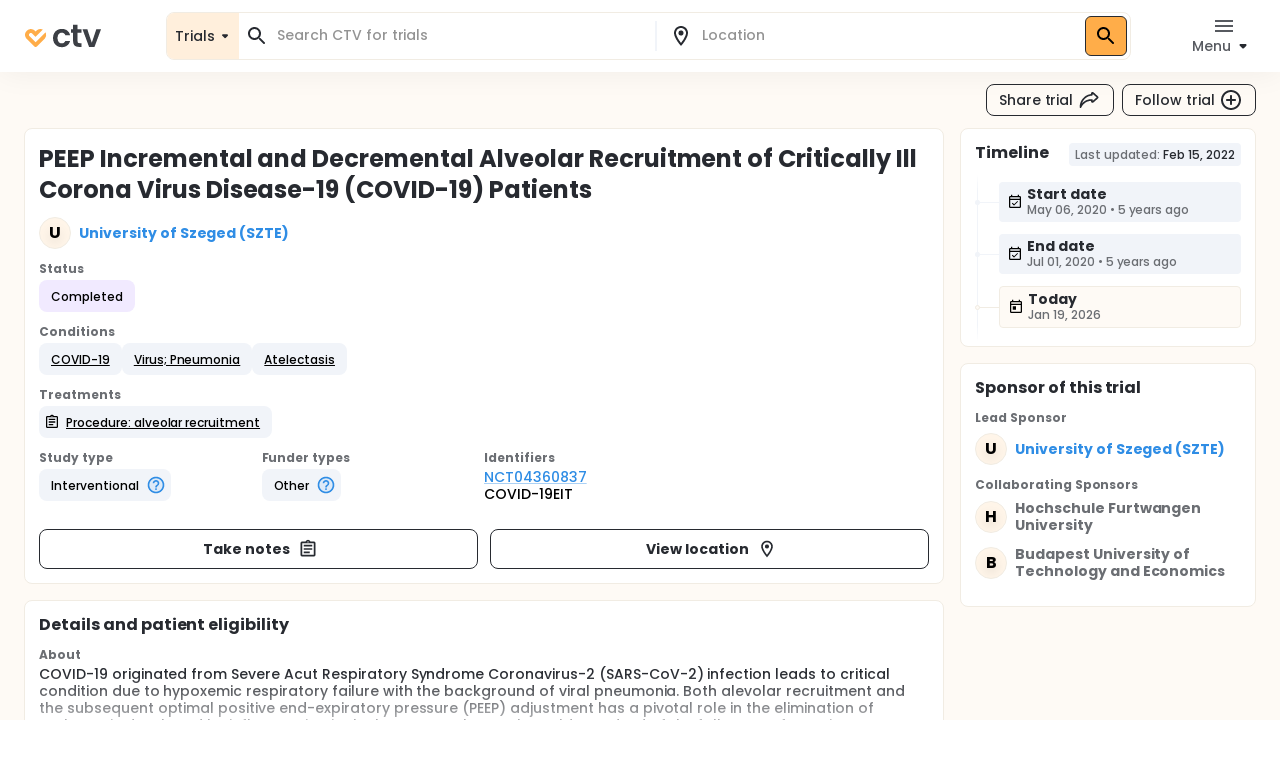

--- FILE ---
content_type: text/html; charset=utf-8
request_url: https://ctv.veeva.com/study/peep-incremental-and-decremental-alveolar-recruitment-of-critically-ill-corona-virus-disease-19-cov
body_size: 25629
content:
<!DOCTYPE html><html lang="en"><head><meta charSet="utf-8"/><meta name="viewport" content="minimum-scale=1, initial-scale=1, width=device-width"/><meta property="og:type" content="website"/><meta property="og:site_name" content="ctv.veeva.com"/><meta property="og:image:type" content="image/png"/><meta property="og:image:alt" content="ctv.veeva.com"/><meta property="og:image:width" content="1200"/><meta property="og:image:height" content="630"/><meta name="twitter:card" content="summary_large_image"/><title>PEEP Incremental and Decremental Alveolar Recruitment of Critically Ill Corona Virus Disease-19 (COVID-19) Patients</title><meta property="og:title" content="PEEP Incremental and Decremental Alveolar Recruitment of Critically Ill Corona Virus Disease-19 (COVID-19) Patients"/><meta name="description" content="COVID-19 originated from Severe Acut Respiratory Syndrome Coronavirus-2 (SARS-CoV-2) infection leads to critical condition due to hypoxemic respiratory failure with the background of viral pneumonia. Both alevolar recruitment and the subsequent optimal positive end-expiratory pressure (PEEP) adjust..."/><meta property="og:description" content="COVID-19 originated from Severe Acut Respiratory Syndrome Coronavirus-2 (SARS-CoV-2) infection leads to critical condition due to hypoxemic respiratory failure with the background of viral pneumonia. Both alevolar recruitment and the subsequent optimal positive end-expiratory pressure (PEEP) adjust..."/><link rel="canonical" href="https://ctv.veeva.com/study/peep-incremental-and-decremental-alveolar-recruitment-of-critically-ill-corona-virus-disease-19-cov"/><meta property="og:image" content="https://ctv.veeva.com/assets/OpenGraph_Study_detail_page_01.png"/><script type="application/ld+json">{"@context":"https://schema.org","@type":"MedicalTrial","name":"PEEP Incremental and Decremental Alveolar Recruitment of Critically Ill Corona Virus Disease-19 (COVID-19) Patients","identifier":"NCT04360837","url":"https://ctv.veeva.com/study/peep-incremental-and-decremental-alveolar-recruitment-of-critically-ill-corona-virus-disease-19-cov","healthCondition":{"@type":"MedicalCondition","name":["COVID-19","Virus; Pneumonia","Atelectasis"]},"sponsor":{"@type":"Organization","name":"University of Szeged (SZTE)"},"status":"Completed","description":"COVID-19 originated from Severe Acut Respiratory Syndrome Coronavirus-2 (SARS-CoV-2) infection leads to critical condition due to hypoxemic respiratory failure with the background of viral pneumonia. Both alevolar recruitment and the subsequent optimal positive end-expiratory pressure (PEEP) adjustment has a pivotal role in the elimination of atelectasis developed by inflammation in the lung parenchyma The gold standard of the follow up of recruitment manoeuvre is the chest computed tomography (CT) examination. However, reduction of intrahospital transport and the exposure with healthcare workers are recommended because of the extremely virulent pathogen spreading easily by droplet infection. In this case bedside investigations have an utmost importance in the management of hygiene regulations.\n\nElectric impedance tomography (EIT) is a non-invasive, radiation free functional imaging technique easily applicable at the bedside."}</script><link rel="preload" href="/fonts/Poppins/poppins-v20-latin-500.woff2" as="font" type="font/woff2" crossorigin="anonymous"/><link rel="preload" href="/fonts/Poppins/poppins-v20-latin-700.woff2" as="font" type="font/woff2" crossorigin="anonymous"/><meta name="next-head-count" content="17"/><meta name="theme-color" content="#fff"/><link rel="stylesheet" href="/css/poppins.css"/><style>
              #__next {
                overflow: hidden
              }
            </style><noscript data-n-css=""></noscript><script defer="" nomodule="" src="/_next/static/chunks/polyfills-42372ed130431b0a.js"></script><script src="/_next/static/chunks/webpack-65f1aa614801382c.js" defer=""></script><script src="/_next/static/chunks/framework-e870101fc41e289f.js" defer=""></script><script src="/_next/static/chunks/main-55e8a09f8d5cceae.js" defer=""></script><script src="/_next/static/chunks/pages/_app-1ac747a8542038ac.js" defer=""></script><script src="/_next/static/chunks/9021-4feaeaa4419de442.js" defer=""></script><script src="/_next/static/chunks/1038-3d8849d4b116df1a.js" defer=""></script><script src="/_next/static/chunks/3838-a69b629bd72f3418.js" defer=""></script><script src="/_next/static/chunks/7271-fef7b9ede44586bb.js" defer=""></script><script src="/_next/static/chunks/7056-a7da926b9c212c13.js" defer=""></script><script src="/_next/static/chunks/pages/study/%5BstudySlug%5D-42103797ba8866e0.js" defer=""></script><script src="/_next/static/D-HPlKqbGTQEikq6QiNlt/_buildManifest.js" defer=""></script><script src="/_next/static/D-HPlKqbGTQEikq6QiNlt/_ssgManifest.js" defer=""></script><style id="jss-server-side">.jss13 {
  position: relative;
}
.jss14 {
  top: 0;
  left: 0;
  right: 0;
  bottom: 0;
  display: flex;
  position: absolute;
  align-items: flex-end;
  justify-content: center;
}
.jss3 {
  transform: none;
}
.jss4 {
  background: #FFFFFF;
  box-shadow: inset 0 0 0 1px #F1ECE3;
  border-radius: 8px;
}
.jss5 {
  background: #fff;
}
.jss6 {
  color: #272A30;
}
.jss6.Mui-focused {
  background-color: #D9DCE1 !important;
}
.jss6[aria-selected="true"] {
  background-color: #D9DCE1 !important;
}
.jss7 {
  color: #272A30;
}
.jss7.Mui-focused {
  background-color: #D9DCE1 !important;
}
.jss7[aria-selected="true"] {
  background-color: #D9DCE1 !important;
}
.jss8 {
  margin-left: 4px;
}
.jss9 {
  padding: 14px !important;
}
@media (min-height: 190px) and (max-height: 600px) {
  .jss10 {
    max-height: 60vh;
  }
}
  .jss11 {
    padding-right: 6px !important;
  }
  .jss12 {
    display: none;
  }
  .jss2 {
    top: 0;
    left: 0;
    right: 0;
    display: flex;
    z-index: 1100;
    position: fixed;
    box-shadow: 0px 0px 32px rgba(0, 0, 0, 0.06);
    align-items: center;
  }
  .jss1 {
    position: relative;
    min-height: 100vh;
    background-color: #FEFAF5;
  }</style></head><body><div id="__next"><style data-emotion="css-global 1kss717">html{-webkit-font-smoothing:antialiased;-moz-osx-font-smoothing:grayscale;box-sizing:border-box;-webkit-text-size-adjust:100%;}*,*::before,*::after{box-sizing:inherit;}strong,b{font-weight:700;}body{margin:0;color:#000;font-weight:500;font-size:0.875rem;line-height:1.285714;letter-spacing:-0.03px;font-family:"Poppins","Helvetica","Arial",sans-serif;background-color:#fff;}@media print{body{background-color:#fff;}}body::backdrop{background-color:#fff;}html{-moz-text-size-adjust:none;-webkit-text-size-adjust:none;-webkit-text-size-adjust:none;-moz-text-size-adjust:none;-ms-text-size-adjust:none;text-size-adjust:none;}body{font-size:0.875rem;line-height:1.285714;background-color:#fff;color:#272A30;}.MuiChip-root.indicator{background-color:#6FCF97;font-size:0.876rem;line-height:1.428571;color:#fff;font-weight:bold;}.MuiChip-root.colorErrorMain{color:#DC5252;}.MuiChip-root.colorErrorMain[class*="MuiChip-outlined"]{border-color:#DC5252;}.MuiChip-root.colorErrorMain[class*="MuiChip-outlined"] .MuiSvgIcon-root{color:#DC5252;}.MuiChip-root.filled,.MuiChip-filled{color:#000000;background:#FFAD49;cursor:pointer;font-weight:500;border:1px solid #272A30;}.MuiChip-root.filled .MuiSvgIcon-root,.MuiChip-filled .MuiSvgIcon-root{color:#000000;font-size:16px;}.MuiChip-root.filled:hover,.MuiChip-filled:hover{background:#FFBE6E;border:1px solid #3B3E43;}.MuiChip-root.filled:focus,.MuiChip-filled:focus{background:#FF9A20;border:1px solid #16181D;}.MuiChip-root.filled.lilac,.MuiChip-filled.lilac{border:none;background:#F1EAFF;}.MuiChip-root.filled.purple,.MuiChip-filled.purple{border:none;background:#242894;color:#fff;font-weight:700;}.MuiChip-root.filled.purple .MuiSvgIcon-root,.MuiChip-filled.purple .MuiSvgIcon-root{color:#fff;}.MuiChip-root.filled.siteBlue,.MuiChip-filled.siteBlue{border:none;background:#0A1F57;color:#fff;}.MuiChip-root.filled.siteBlue .MuiSvgIcon-root,.MuiChip-filled.siteBlue .MuiSvgIcon-root{color:#fff;}.MuiChip-root.filled.siteBlue:hover,.MuiChip-filled.siteBlue:hover{background:#1d3982;}.MuiChip-colorSecondary.filled,.MuiChip-colorSecondary.MuiChip-filled{color:#fff;background:linear-gradient(135deg, #2D9CDB 0%, #2F8DE5 100%);cursor:pointer;}.MuiChip-colorSecondary.filled .MuiSvgIcon-root,.MuiChip-colorSecondary.MuiChip-filled .MuiSvgIcon-root{color:#000000;}.MuiChip-colorSecondary.filled:hover,.MuiChip-colorSecondary.MuiChip-filled:hover{background:linear-gradient(135deg, #41B7FA 0%, #4F98FA 100%);}.MuiChip-colorSecondary.filled:focus,.MuiChip-colorSecondary.MuiChip-filled:focus{background:linear-gradient(135deg, #2D9CDB 0%, #2F8DE5 100%);}.MuiChip-colorInfo.filled,.MuiChip-colorInfo.MuiChip-filled{color:#000000;background:#F1F4F9;border:none;cursor:pointer;font-weight:500;}.MuiChip-colorInfo.filled .MuiSvgIcon-root,.MuiChip-colorInfo.MuiChip-filled .MuiSvgIcon-root{color:#000000;}.MuiChip-colorInfo.filled:hover,.MuiChip-colorInfo.MuiChip-filled:hover{background:#F1F4F9;border:none;color:#3B3E43;}.MuiChip-colorInfo.filled:focus,.MuiChip-colorInfo.MuiChip-filled:focus{background:#D9DCE1;border:none;}.MuiChip-colorWarning.filled,.MuiChip-colorWarning.MuiChip-filled{color:#000000;background:#FFF5E9;font-weight:500;border:none;cursor:pointer;}.MuiChip-colorWarning.filled .MuiSvgIcon-root,.MuiChip-colorWarning.MuiChip-filled .MuiSvgIcon-root{color:#000000;}.MuiChip-colorWarning.filled:hover,.MuiChip-colorWarning.MuiChip-filled:hover{background:#FEFAF5;border:none;}.MuiChip-colorWarning.filled:focus,.MuiChip-colorWarning.MuiChip-filled:focus{background:#F1ECE3;border:none;}.MuiChip-colorError.MuiChip-filled{background:#FFC7C7!important;border:none;}.MuiChip-colorSuccess.filled,.MuiChip-colorSuccess.MuiChip-filled{color:#000000;background:#EAF7D5;font-weight:500;border:none;cursor:pointer;}.MuiChip-colorSuccess.filled .MuiSvgIcon-root,.MuiChip-colorSuccess.MuiChip-filled .MuiSvgIcon-root{color:#000000;}.muicc-colorbox-hsvgradient>div{border-radius:8px;overflow:hidden;}.ColorPicker-MuiSlider-rail{border-radius:8px!important;}.ColorPicker-MuiSlider-thumb{background-color:transparent!important;border:2px solid #fff;}.muicc-colorinput-raw{margin-top:13px!important;}.muicc-colorbox-inputs{padding:5px 4px 8px 8px!important;}.muicc-colorbox-input{margin-top:0!important;}.muicc-colorinput-label{left:2px!important;}.muicc-colorbox-sliders{padding:0px 8px 0px 8px!important;}.muicc-colorbox-controls button{padding:4px 12px;background:#FFAD49;background-color:#FFAD49;color:#000000;font-weight:500;}.muicc-colorbox-controls button svg{fill:#000;}.muicc-colorbox-controls button:disabled svg{fill:#C1C4C9;}.muicc-colorbox-controls button:disabled{background:#F1F4F9;}.muicc-colorbox-controls button:hover{background:#FFBE6E;}.muicc-colorbox-controls button:active{background:#FF9A20;}.MuiPickersToolbar-root{background:#FFAD49;color:#000000;}.MuiPickersToolbar-root .MuiTypography-overline{color:#000000;}.MuiPickersToolbar-root .MuiPickersToolbar-penIconButton{display:none;}.PrivatePickersYear-root button.Mui-selected{background:#FFAD49;background-color:#FFAD49;}.PrivatePickersYear-root button.Mui-selected:hover{background-color:#FF9A20;}.PrivatePickersYear-root button.Mui-selected:focus{background-color:#FFAD49;}</style><style data-emotion="css q51j8b">@media (min-width:960px){.css-q51j8b{margin-right:calc(-1 * (100vw - 100%));overflow-x:hidden;}}</style><div class="MuiBox-root css-q51j8b"><div class="jss1 MuiBox-root css-0"><style data-emotion="css 1gonrs4">.css-1gonrs4{height:72px;}</style><div class="MuiBox-root css-1gonrs4"></div><style data-emotion="css 1ihts4g">.css-1ihts4g{background-color:white;height:72px;margin-bottom:24px;}@media (min-width:960px){.css-1ihts4g{margin-right:calc(-1 * (100vw - 100%));overflow-x:hidden;}}</style><div class="jss2 MuiBox-root css-1ihts4g"><style data-emotion="css 2jualf">.css-2jualf{width:100%;margin-left:auto;box-sizing:border-box;margin-right:auto;display:block;padding-left:16px;padding-right:16px;}@media (min-width:600px){.css-2jualf{padding-left:24px;padding-right:24px;}}@media (min-width:1280px){.css-2jualf{max-width:1280px;}}</style><div class="MuiContainer-root MuiContainer-maxWidthLg css-2jualf"><style data-emotion="css 70qvj9">.css-70qvj9{display:-webkit-box;display:-webkit-flex;display:-ms-flexbox;display:flex;-webkit-align-items:center;-webkit-box-align:center;-ms-flex-align:center;align-items:center;}</style><div class="MuiBox-root css-70qvj9"><style data-emotion="css 1fhgjcy">.css-1fhgjcy{margin-top:4px;}</style><div class="MuiBox-root css-1fhgjcy"><style data-emotion="css yatj8e">.css-yatj8e{-webkit-text-decoration:underline;text-decoration:underline;text-decoration-color:rgba(47, 141, 229, 0.4);}.css-yatj8e:hover{text-decoration-color:inherit;}.css-yatj8e:hover{color:#6FCDFF;}.css-yatj8e:active{color:#006EA9;}.css-yatj8e.MuiTypography-colorPrimary:hover{color:#FFBE6E;}.css-yatj8e.MuiTypography-colorPrimary:active{color:#FF9A20;}</style><style data-emotion="css 1wbxw30">.css-1wbxw30{margin:0;font:inherit;color:#2F8DE5;-webkit-text-decoration:underline;text-decoration:underline;text-decoration-color:rgba(47, 141, 229, 0.4);}.css-1wbxw30:hover{text-decoration-color:inherit;}.css-1wbxw30:hover{color:#6FCDFF;}.css-1wbxw30:active{color:#006EA9;}.css-1wbxw30.MuiTypography-colorPrimary:hover{color:#FFBE6E;}.css-1wbxw30.MuiTypography-colorPrimary:active{color:#FF9A20;}</style><a class="MuiTypography-root MuiTypography-inherit MuiLink-root MuiLink-underlineAlways css-1wbxw30" href="/"><style data-emotion="css u1oaus">@media (min-width:960px){.css-u1oaus{display:none;}}</style><div class="PrivateHiddenCss-root PrivateHiddenCss-mdUp css-u1oaus"><svg width="27" height="24" viewBox="0 0 27 24" fill="none" xmlns="http://www.w3.org/2000/svg"><title>ClinicalTrials.Veeva</title><path fill-rule="evenodd" clip-rule="evenodd" d="M13.9659 17.1177L6.50842 9.66024C6.50212 9.65342 6.48965 9.63972 6.4722 9.61959C6.42926 9.57003 6.3596 9.48552 6.27883 9.37245C6.11064 9.13698 5.93143 8.8295 5.81996 8.49509C5.71179 8.17058 5.68251 7.86973 5.73989 7.58286C5.79374 7.31357 5.95535 6.89282 6.493 6.35518C7.03064 5.81754 7.45139 5.65593 7.72068 5.60207C8.00755 5.54469 8.3084 5.57397 8.63291 5.68214C8.96732 5.79361 9.2748 5.97282 9.51027 6.14101C9.62334 6.22178 9.70785 6.29144 9.7574 6.33439C9.77754 6.35184 9.79124 6.3643 9.79807 6.3706L12.2804 8.85291L13.9285 10.5011L22.8838 1.54586C22.3189 1.2504 21.7374 1.04563 21.146 0.92735C19.8718 0.672508 18.7156 0.851371 17.7913 1.15949C16.8768 1.46431 16.1436 1.90954 15.6505 2.26171C15.3994 2.44112 15.1977 2.60563 15.0521 2.73179C14.979 2.79514 14.9192 2.84959 14.8734 2.89239C14.8505 2.91381 14.8311 2.93238 14.8152 2.94778L14.794 2.96847L14.7854 2.97696L14.7816 2.98074L14.7798 2.9825C14.7789 2.98336 14.7781 2.98419 16.4636 4.66968L14.7781 2.98419L13.9659 3.79643L13.1536 2.98419L11.4681 4.66969C13.1536 2.98419 13.1528 2.98335 13.1519 2.98251L13.1502 2.98074L13.1464 2.97696L13.1378 2.96847L13.1166 2.94778C13.1007 2.93239 13.0812 2.91381 13.0583 2.89239C13.0126 2.84959 12.9527 2.79514 12.8797 2.73179C12.7341 2.60563 12.5324 2.44112 12.2812 2.26171C11.7882 1.90954 11.0549 1.46431 10.1405 1.15949C9.2161 0.85137 8.05994 0.672508 6.78573 0.92735C5.49394 1.18571 4.24952 1.85668 3.12201 2.98419C1.9945 4.11171 1.32353 5.35612 1.06517 6.64791C0.810326 7.92212 0.989188 9.07828 1.29731 10.0026C1.60213 10.9171 2.04735 11.6503 2.39952 12.1434C2.57894 12.3946 2.74344 12.5963 2.86961 12.7418C2.93296 12.8149 2.98741 12.8748 3.03021 12.9205C3.05163 12.9434 3.0702 12.9629 3.08559 12.9788L3.10629 13L3.11478 13.0086L3.11856 13.0123L3.12032 13.0141C3.12117 13.015 3.12201 13.0158 4.8075 11.3303L3.12201 13.0158L12.2804 22.1742C13.2112 23.105 14.7205 23.105 15.6514 22.1742L24.8097 13.0158L23.1283 11.3344C24.8097 13.0158 24.8106 13.015 24.8114 13.0141L24.8132 13.0123L24.817 13.0086L24.8255 13L24.8461 12.9788C24.8615 12.9629 24.8801 12.9434 24.9015 12.9205C24.9443 12.8748 24.9988 12.8149 25.0621 12.7418C25.1883 12.5963 25.3528 12.3946 25.5322 12.1434C25.8844 11.6503 26.3296 10.9171 26.6344 10.0026C26.9425 9.07828 27.1214 7.92212 26.8666 6.64791C26.7489 6.05957 26.5456 5.48106 26.2527 4.91894L15.652 15.5196L15.608 15.4756L13.9659 17.1177Z" fill="url(#paint0_linear)"></path><defs><linearGradient id="paint0_linear" x1="29.5817" y1="8.24381" x2="-1.89002" y2="8.4876" gradientUnits="userSpaceOnUse"><stop stop-color="#F99A1C"></stop><stop offset="1" stop-color="#FFB901"></stop></linearGradient></defs></svg></div><style data-emotion="css zcboko">@media (max-width:959.95px){.css-zcboko{display:none;}}</style><div class="PrivateHiddenCss-root PrivateHiddenCss-mdDown css-zcboko"><svg width="78" height="24" viewBox="0 0 78 24" fill="none" xmlns="http://www.w3.org/2000/svg"><path d="M11.5807 18.3077L5.52145 12.2485C5.51633 12.2429 5.50621 12.2318 5.49203 12.2154C5.45713 12.1752 5.40054 12.1065 5.33491 12.0146C5.19825 11.8233 5.05264 11.5735 4.96208 11.3018C4.87419 11.0381 4.85039 10.7936 4.89701 10.5606C4.94077 10.3418 5.07208 9.9999 5.50892 9.56306C5.94576 9.12622 6.28762 8.99491 6.50642 8.95115C6.73951 8.90453 6.98396 8.92832 7.24762 9.01621C7.51933 9.10678 7.76916 9.25239 7.96048 9.38905C8.05236 9.45467 8.12102 9.51127 8.16128 9.54617C8.17764 9.56034 8.18877 9.57047 8.19431 9.57559L11.5503 12.9316L18.8265 5.65539C18.3675 5.41535 17.8951 5.249 17.4146 5.1529C16.3793 4.94584 15.4399 5.09117 14.6889 5.34152C13.9459 5.58918 13.3501 5.95093 12.9495 6.23708C12.7454 6.38285 12.5815 6.51651 12.4633 6.61903C12.4039 6.6705 12.3553 6.71474 12.3181 6.74951C12.2995 6.76692 12.2837 6.78201 12.2708 6.79451L12.2535 6.81133L12.2466 6.81823L12.2435 6.8213L12.242 6.82273C12.242 6.82273 12.2407 6.8241 13.6101 8.19358L12.2407 6.8241L11.5807 7.48406L10.9207 6.8241L9.55127 8.19358C10.9207 6.8241 10.9194 6.82273 10.9194 6.82273L10.9179 6.8213L10.9148 6.81823L10.9079 6.81133L10.8906 6.79451C10.8777 6.78201 10.8619 6.76692 10.8433 6.74951C10.8061 6.71474 10.7575 6.6705 10.6981 6.61903C10.5799 6.51651 10.416 6.38285 10.2119 6.23708C9.81129 5.95093 9.21553 5.58918 8.47252 5.34152C7.72147 5.09116 6.78208 4.94584 5.74677 5.1529C4.69718 5.36282 3.68608 5.90799 2.76996 6.8241C1.85385 7.74022 1.30868 8.75131 1.09876 9.80091C0.891699 10.8362 1.03703 11.7756 1.28738 12.5267C1.53505 13.2697 1.8968 13.8654 2.18294 14.266C2.32871 14.4701 2.46238 14.634 2.56489 14.7523C2.61636 14.8117 2.6606 14.8603 2.69537 14.8975C2.71278 14.9161 2.72787 14.9319 2.74038 14.9448L2.75719 14.962L2.76409 14.969L2.76716 14.9721L2.76859 14.9735C2.76859 14.9735 2.76996 14.9749 4.13944 13.6054L2.76996 14.9749L10.2112 22.4161C10.9676 23.1725 12.1938 23.1725 12.9502 22.4161L20.3914 14.9749L19.022 13.6054C20.3914 14.9749 20.3928 14.9735 20.3928 14.9735L20.3942 14.9721L20.3973 14.969L20.4042 14.962L20.421 14.9448C20.4335 14.9319 20.4486 14.9161 20.466 14.8974C20.5008 14.8603 20.545 14.8117 20.5965 14.7523C20.699 14.634 20.8327 14.4701 20.9785 14.266C21.2646 13.8654 21.6264 13.2697 21.874 12.5267C22.1244 11.7756 22.2697 10.8362 22.0626 9.80091C21.967 9.32284 21.8019 8.85277 21.5638 8.39601L12.9506 17.0091L12.915 16.9734L11.5807 18.3077Z" fill="#FFAD49"></path><g opacity="0.9"><path d="M29 14.048C29 12.2133 29.3733 10.6133 30.12 9.248C30.8667 7.86134 31.9013 6.79467 33.224 6.048C34.5467 5.28 36.0613 4.896 37.768 4.896C39.9653 4.896 41.7787 5.45067 43.208 6.56C44.6587 7.648 45.6293 9.184 46.12 11.168H41.288C41.032 10.4 40.5947 9.80267 39.976 9.376C39.3787 8.928 38.632 8.704 37.736 8.704C36.456 8.704 35.4427 9.17334 34.696 10.112C33.9493 11.0293 33.576 12.3413 33.576 14.048C33.576 15.7333 33.9493 17.0453 34.696 17.984C35.4427 18.9013 36.456 19.36 37.736 19.36C39.5493 19.36 40.7333 18.5493 41.288 16.928H46.12C45.6293 18.848 44.6587 20.3733 43.208 21.504C41.7573 22.6347 39.944 23.2 37.768 23.2C36.0613 23.2 34.5467 22.8267 33.224 22.08C31.9013 21.312 30.8667 20.2453 30.12 18.88C29.3733 17.4933 29 15.8827 29 14.048Z" fill="#272A30"></path><path d="M53.618 8.864V17.44C53.618 18.0373 53.7567 18.4747 54.034 18.752C54.3327 19.008 54.8233 19.136 55.506 19.136H57.586V22.912H54.77C50.994 22.912 49.106 21.0773 49.106 17.408V8.864H46.994V5.184H49.106V0.800003H53.618V5.184H57.586V8.864H53.618Z" fill="#272A30"></path><path d="M67.8003 18.784L72.2803 5.184H77.0483L70.4883 22.912H65.0483L58.5203 5.184H63.3203L67.8003 18.784Z" fill="#272A30"></path></g></svg></div></a></div><style data-emotion="css ctiml4">.css-ctiml4{-webkit-box-flex:1;-webkit-flex-grow:1;-ms-flex-positive:1;flex-grow:1;margin-left:32px;margin-right:32px;display:-webkit-box;display:-webkit-flex;display:-ms-flexbox;display:flex;-webkit-box-pack:center;-ms-flex-pack:center;-webkit-justify-content:center;justify-content:center;-webkit-align-items:center;-webkit-box-align:center;-ms-flex-align:center;align-items:center;}</style><div class="MuiBox-root css-ctiml4"><style data-emotion="css 1dl1maa">.css-1dl1maa{-webkit-box-flex:1;-webkit-flex-grow:1;-ms-flex-positive:1;flex-grow:1;}@media (min-width:0px){.css-1dl1maa{margin-left:-16px;margin-right:-16px;}}@media (min-width:960px){.css-1dl1maa{margin-left:32px;margin-right:0px;}}</style><div class="MuiBox-root css-1dl1maa"><div class="PrivateHiddenCss-root PrivateHiddenCss-mdUp css-u1oaus"><style data-emotion="css w1velh">.css-w1velh{font-size:1rem;line-height:1.5;letter-spacing:-0.03px;text-transform:none;font-family:"Poppins","Helvetica","Arial",sans-serif;font-weight:500;min-width:64px;padding:6px 8px;border-radius:8px;-webkit-transition:background-color 250ms cubic-bezier(0.4, 0, 0.2, 1) 0ms,box-shadow 250ms cubic-bezier(0.4, 0, 0.2, 1) 0ms,border-color 250ms cubic-bezier(0.4, 0, 0.2, 1) 0ms,color 250ms cubic-bezier(0.4, 0, 0.2, 1) 0ms;transition:background-color 250ms cubic-bezier(0.4, 0, 0.2, 1) 0ms,box-shadow 250ms cubic-bezier(0.4, 0, 0.2, 1) 0ms,border-color 250ms cubic-bezier(0.4, 0, 0.2, 1) 0ms,color 250ms cubic-bezier(0.4, 0, 0.2, 1) 0ms;color:inherit;border-color:currentColor;color:#272A30;box-shadow:none;padding:4px 12px;background-color:transparent;-webkit-transition:none;transition:none;font-weight:500;font-size:0.875rem;line-height:1.285714;padding:7px 12px;height:32px;display:-webkit-box;display:-webkit-flex;display:-ms-flexbox;display:flex;-webkit-flex-direction:row;-ms-flex-direction:row;flex-direction:row;padding:4px 8px 2px;background:#FFF5E9;border:1px solid #D9DCE1;border-radius:8px;width:100%;height:100%;}.css-w1velh:hover{-webkit-text-decoration:none;text-decoration:none;background-color:rgba(0, 0, 0, 0.04);}@media (hover: none){.css-w1velh:hover{background-color:transparent;}}.css-w1velh.Mui-disabled{color:#C1C4C9;}.css-w1velh svg{fill:#272A30;}.css-w1velh:disabled svg{fill:#C1C4C9;}@media (hover: hover){.css-w1velh:hover{background-color:none;color:#575A60;}}.css-w1velh:active{background-color:none;color:#000000;}@media (hover: hover){.css-w1velh:hover{background-color:transparent;}.css-w1velh:hover svg{fill:#575A60;}}.css-w1velh:disabled{background-color:transparent!important;}.css-w1velh p{min-height:18px;white-space:nowrap;overflow:hidden;text-overflow:ellipsis;display:block;max-width:65vw;text-align:start;}.css-w1velh p{max-width:60vw;}@media (min-width: 460px){.css-w1velh p{max-width:100%;}}</style><style data-emotion="css 1x5gu35">.css-1x5gu35{display:-webkit-inline-box;display:-webkit-inline-flex;display:-ms-inline-flexbox;display:inline-flex;-webkit-align-items:center;-webkit-box-align:center;-ms-flex-align:center;align-items:center;-webkit-box-pack:center;-ms-flex-pack:center;-webkit-justify-content:center;justify-content:center;position:relative;box-sizing:border-box;-webkit-tap-highlight-color:transparent;background-color:transparent;outline:0;border:0;margin:0;border-radius:0;padding:0;cursor:pointer;-webkit-user-select:none;-moz-user-select:none;-ms-user-select:none;user-select:none;vertical-align:middle;-moz-appearance:none;-webkit-appearance:none;-webkit-text-decoration:none;text-decoration:none;color:inherit;font-size:1rem;line-height:1.5;letter-spacing:-0.03px;text-transform:none;font-family:"Poppins","Helvetica","Arial",sans-serif;font-weight:500;min-width:64px;padding:6px 8px;border-radius:8px;-webkit-transition:background-color 250ms cubic-bezier(0.4, 0, 0.2, 1) 0ms,box-shadow 250ms cubic-bezier(0.4, 0, 0.2, 1) 0ms,border-color 250ms cubic-bezier(0.4, 0, 0.2, 1) 0ms,color 250ms cubic-bezier(0.4, 0, 0.2, 1) 0ms;transition:background-color 250ms cubic-bezier(0.4, 0, 0.2, 1) 0ms,box-shadow 250ms cubic-bezier(0.4, 0, 0.2, 1) 0ms,border-color 250ms cubic-bezier(0.4, 0, 0.2, 1) 0ms,color 250ms cubic-bezier(0.4, 0, 0.2, 1) 0ms;color:inherit;border-color:currentColor;color:#272A30;box-shadow:none;padding:4px 12px;background-color:transparent;-webkit-transition:none;transition:none;font-weight:500;font-size:0.875rem;line-height:1.285714;padding:7px 12px;height:32px;display:-webkit-box;display:-webkit-flex;display:-ms-flexbox;display:flex;-webkit-flex-direction:row;-ms-flex-direction:row;flex-direction:row;padding:4px 8px 2px;background:#FFF5E9;border:1px solid #D9DCE1;border-radius:8px;width:100%;height:100%;}.css-1x5gu35::-moz-focus-inner{border-style:none;}.css-1x5gu35.Mui-disabled{pointer-events:none;cursor:default;}@media print{.css-1x5gu35{-webkit-print-color-adjust:exact;color-adjust:exact;}}.css-1x5gu35:hover{-webkit-text-decoration:none;text-decoration:none;background-color:rgba(0, 0, 0, 0.04);}@media (hover: none){.css-1x5gu35:hover{background-color:transparent;}}.css-1x5gu35.Mui-disabled{color:#C1C4C9;}.css-1x5gu35 svg{fill:#272A30;}.css-1x5gu35:disabled svg{fill:#C1C4C9;}@media (hover: hover){.css-1x5gu35:hover{background-color:none;color:#575A60;}}.css-1x5gu35:active{background-color:none;color:#000000;}@media (hover: hover){.css-1x5gu35:hover{background-color:transparent;}.css-1x5gu35:hover svg{fill:#575A60;}}.css-1x5gu35:disabled{background-color:transparent!important;}.css-1x5gu35 p{min-height:18px;white-space:nowrap;overflow:hidden;text-overflow:ellipsis;display:block;max-width:65vw;text-align:start;}.css-1x5gu35 p{max-width:60vw;}@media (min-width: 460px){.css-1x5gu35 p{max-width:100%;}}</style><button class="MuiButtonBase-root MuiButton-root MuiButton-text MuiButton-textInherit MuiButton-sizeMedium MuiButton-textSizeMedium MuiButton-colorInherit MuiButton-root MuiButton-text MuiButton-textInherit MuiButton-sizeMedium MuiButton-textSizeMedium MuiButton-colorInherit css-1x5gu35" tabindex="0" type="button"><style data-emotion="css 1kdy0wu">.css-1kdy0wu{display:-webkit-box;display:-webkit-flex;display:-ms-flexbox;display:flex;-webkit-flex:1;-ms-flex:1;flex:1;-webkit-flex-direction:column;-ms-flex-direction:column;flex-direction:column;}</style><div class="MuiBox-root css-1kdy0wu"><style data-emotion="css 1x4p18z">.css-1x4p18z{margin:0;font-weight:500;font-size:0.875rem;line-height:1.285714;letter-spacing:-0.03px;font-family:"Poppins","Helvetica","Arial",sans-serif;}</style><p class="MuiTypography-root MuiTypography-body1 css-1x4p18z" style="color:#272A30">Search CTV</p><style data-emotion="css 1qsm9xv">.css-1qsm9xv{margin:0;font-weight:500;font-size:0.75rem;line-height:1.333333;letter-spacing:-0.03px;font-family:"Poppins","Helvetica","Arial",sans-serif;}</style><p class="MuiTypography-root MuiTypography-body2 css-1qsm9xv" style="color:#575A60">Search for a location</p></div><style data-emotion="css pt151d">.css-pt151d{display:inherit;margin-right:-4px;margin-left:8px;}.css-pt151d>*:nth-of-type(1){font-size:20px;}</style><span class="MuiButton-icon MuiButton-endIcon MuiButton-iconSizeMedium css-pt151d"><style data-emotion="css tmvyjz">.css-tmvyjz{-webkit-user-select:none;-moz-user-select:none;-ms-user-select:none;user-select:none;width:1em;height:1em;display:inline-block;fill:currentColor;-webkit-flex-shrink:0;-ms-flex-negative:0;flex-shrink:0;-webkit-transition:fill 200ms cubic-bezier(0.4, 0, 0.2, 1) 0ms;transition:fill 200ms cubic-bezier(0.4, 0, 0.2, 1) 0ms;font-size:2.1875rem;font-size:1.875rem;}</style><svg class="MuiSvgIcon-root MuiSvgIcon-fontSizeLarge css-tmvyjz" focusable="false" aria-hidden="true" viewBox="0 0 24 24" data-testid="SearchRoundedIcon"><path d="M15.5 14h-.79l-.28-.27c1.2-1.4 1.82-3.31 1.48-5.34-.47-2.78-2.79-5-5.59-5.34-4.23-.52-7.79 3.04-7.27 7.27.34 2.8 2.56 5.12 5.34 5.59 2.03.34 3.94-.28 5.34-1.48l.27.28v.79l4.25 4.25c.41.41 1.08.41 1.49 0 .41-.41.41-1.08 0-1.49zm-6 0C7.01 14 5 11.99 5 9.5S7.01 5 9.5 5 14 7.01 14 9.5 11.99 14 9.5 14"></path></svg></span></button></div><div class="PrivateHiddenCss-root PrivateHiddenCss-mdDown css-zcboko"><style data-emotion="css 18199nf">.css-18199nf{background-color:#fff;border:1px solid #F1ECE3;border-radius:8px;width:100%;padding:0 8px;-webkit-align-self:center;-ms-flex-item-align:center;align-self:center;}.css-18199nf .MuiInputBase-root::before{border-bottom:none!important;}.css-18199nf .MuiInputBase-root::after{border-bottom:none!important;}.css-18199nf .MuiDivider-root{border-width:1px;max-width:1px;height:30px;}@media (min-width:0px){.css-18199nf .MuiDivider-root{width:100%;max-width:100%;height:1px;}}@media (min-width:960px){.css-18199nf .MuiDivider-root{height:30px;}}</style><div class="MuiBox-root css-18199nf"><form><style data-emotion="css vqa82k">.css-vqa82k{display:-webkit-box;display:-webkit-flex;display:-ms-flexbox;display:flex;}@media (min-width:0px){.css-vqa82k{-webkit-flex-direction:column;-ms-flex-direction:column;flex-direction:column;}}@media (min-width:960px){.css-vqa82k{-webkit-flex-direction:row;-ms-flex-direction:row;flex-direction:row;}}</style><div class="MuiBox-root css-vqa82k"><div class="MuiBox-root css-0"><style data-emotion="css t9apgn">.css-t9apgn{display:-webkit-box;display:-webkit-flex;display:-ms-flexbox;display:flex;height:100%;-webkit-align-self:center;-ms-flex-item-align:center;align-self:center;-webkit-align-items:center;-webkit-box-align:center;-ms-flex-align:center;align-items:center;}@media (min-width:0px){.css-t9apgn{background-color:#FFEFDC;width:100%;border-radius:8px;margin-top:12px;}}@media (min-width:960px){.css-t9apgn{width:72px;border-radius:0;margin-top:inherit;border-top-left-radius:7px;border-bottom-left-radius:7px;margin-left:-8px;padding-top:7px;padding-bottom:7px;}}.css-t9apgn:hover{background-color:#FFF5EA;}</style><div class="MuiBox-root css-t9apgn"><style data-emotion="css 101grkx">.css-101grkx{font-size:1rem;line-height:1.5;letter-spacing:-0.03px;text-transform:none;font-family:"Poppins","Helvetica","Arial",sans-serif;font-weight:500;min-width:64px;padding:6px 8px;border-radius:8px;-webkit-transition:background-color 250ms cubic-bezier(0.4, 0, 0.2, 1) 0ms,box-shadow 250ms cubic-bezier(0.4, 0, 0.2, 1) 0ms,border-color 250ms cubic-bezier(0.4, 0, 0.2, 1) 0ms,color 250ms cubic-bezier(0.4, 0, 0.2, 1) 0ms;transition:background-color 250ms cubic-bezier(0.4, 0, 0.2, 1) 0ms,box-shadow 250ms cubic-bezier(0.4, 0, 0.2, 1) 0ms,border-color 250ms cubic-bezier(0.4, 0, 0.2, 1) 0ms,color 250ms cubic-bezier(0.4, 0, 0.2, 1) 0ms;color:inherit;border-color:currentColor;color:#272A30;box-shadow:none;padding:4px 12px;background-color:transparent;-webkit-transition:none;transition:none;font-weight:500;font-size:0.875rem;line-height:1.285714;padding:7px 12px;height:32px;width:inherit;}.css-101grkx:hover{-webkit-text-decoration:none;text-decoration:none;background-color:rgba(0, 0, 0, 0.04);}@media (hover: none){.css-101grkx:hover{background-color:transparent;}}.css-101grkx.Mui-disabled{color:#C1C4C9;}.css-101grkx svg{fill:#272A30;}.css-101grkx:disabled svg{fill:#C1C4C9;}@media (hover: hover){.css-101grkx:hover{background-color:none;color:#575A60;}}.css-101grkx:active{background-color:none;color:#000000;}@media (hover: hover){.css-101grkx:hover{background-color:transparent;}.css-101grkx:hover svg{fill:#575A60;}}.css-101grkx:disabled{background-color:transparent!important;}</style><style data-emotion="css 12xkhge">.css-12xkhge{display:-webkit-inline-box;display:-webkit-inline-flex;display:-ms-inline-flexbox;display:inline-flex;-webkit-align-items:center;-webkit-box-align:center;-ms-flex-align:center;align-items:center;-webkit-box-pack:center;-ms-flex-pack:center;-webkit-justify-content:center;justify-content:center;position:relative;box-sizing:border-box;-webkit-tap-highlight-color:transparent;background-color:transparent;outline:0;border:0;margin:0;border-radius:0;padding:0;cursor:pointer;-webkit-user-select:none;-moz-user-select:none;-ms-user-select:none;user-select:none;vertical-align:middle;-moz-appearance:none;-webkit-appearance:none;-webkit-text-decoration:none;text-decoration:none;color:inherit;font-size:1rem;line-height:1.5;letter-spacing:-0.03px;text-transform:none;font-family:"Poppins","Helvetica","Arial",sans-serif;font-weight:500;min-width:64px;padding:6px 8px;border-radius:8px;-webkit-transition:background-color 250ms cubic-bezier(0.4, 0, 0.2, 1) 0ms,box-shadow 250ms cubic-bezier(0.4, 0, 0.2, 1) 0ms,border-color 250ms cubic-bezier(0.4, 0, 0.2, 1) 0ms,color 250ms cubic-bezier(0.4, 0, 0.2, 1) 0ms;transition:background-color 250ms cubic-bezier(0.4, 0, 0.2, 1) 0ms,box-shadow 250ms cubic-bezier(0.4, 0, 0.2, 1) 0ms,border-color 250ms cubic-bezier(0.4, 0, 0.2, 1) 0ms,color 250ms cubic-bezier(0.4, 0, 0.2, 1) 0ms;color:inherit;border-color:currentColor;color:#272A30;box-shadow:none;padding:4px 12px;background-color:transparent;-webkit-transition:none;transition:none;font-weight:500;font-size:0.875rem;line-height:1.285714;padding:7px 12px;height:32px;width:inherit;}.css-12xkhge::-moz-focus-inner{border-style:none;}.css-12xkhge.Mui-disabled{pointer-events:none;cursor:default;}@media print{.css-12xkhge{-webkit-print-color-adjust:exact;color-adjust:exact;}}.css-12xkhge:hover{-webkit-text-decoration:none;text-decoration:none;background-color:rgba(0, 0, 0, 0.04);}@media (hover: none){.css-12xkhge:hover{background-color:transparent;}}.css-12xkhge.Mui-disabled{color:#C1C4C9;}.css-12xkhge svg{fill:#272A30;}.css-12xkhge:disabled svg{fill:#C1C4C9;}@media (hover: hover){.css-12xkhge:hover{background-color:none;color:#575A60;}}.css-12xkhge:active{background-color:none;color:#000000;}@media (hover: hover){.css-12xkhge:hover{background-color:transparent;}.css-12xkhge:hover svg{fill:#575A60;}}.css-12xkhge:disabled{background-color:transparent!important;}</style><button class="MuiButtonBase-root MuiButton-root MuiButton-text MuiButton-textInherit MuiButton-sizeMedium MuiButton-textSizeMedium MuiButton-colorInherit MuiButton-root MuiButton-text MuiButton-textInherit MuiButton-sizeMedium MuiButton-textSizeMedium MuiButton-colorInherit css-12xkhge" tabindex="0" type="button"><div class="PrivateHiddenCss-root PrivateHiddenCss-mdUp css-u1oaus">Search for <!-- -->trials</div><span style="text-transform:capitalize"><div class="PrivateHiddenCss-root PrivateHiddenCss-mdDown css-zcboko">trials</div></span><span class="MuiButton-icon MuiButton-endIcon MuiButton-iconSizeMedium css-pt151d"><style data-emotion="css 1qrn4u4">.css-1qrn4u4{-webkit-user-select:none;-moz-user-select:none;-ms-user-select:none;user-select:none;width:1em;height:1em;display:inline-block;fill:currentColor;-webkit-flex-shrink:0;-ms-flex-negative:0;flex-shrink:0;-webkit-transition:fill 200ms cubic-bezier(0.4, 0, 0.2, 1) 0ms;transition:fill 200ms cubic-bezier(0.4, 0, 0.2, 1) 0ms;font-size:1.5rem;margin-left:-8px;}</style><svg class="MuiSvgIcon-root MuiSvgIcon-fontSizeMedium css-1qrn4u4" focusable="false" aria-hidden="true" viewBox="0 0 24 24" data-testid="ArrowDropDownRoundedIcon"><path d="m8.71 11.71 2.59 2.59c.39.39 1.02.39 1.41 0l2.59-2.59c.63-.63.18-1.71-.71-1.71H9.41c-.89 0-1.33 1.08-.7 1.71"></path></svg></span></button></div></div><style data-emotion="css i9gxme">.css-i9gxme{-webkit-box-flex:1;-webkit-flex-grow:1;-ms-flex-positive:1;flex-grow:1;}</style><div class="MuiBox-root css-i9gxme"><style data-emotion="css 58yyag">.css-58yyag.Mui-focused .MuiAutocomplete-clearIndicator{visibility:visible;}@media (pointer: fine){.css-58yyag:hover .MuiAutocomplete-clearIndicator{visibility:visible;}}.css-58yyag .MuiAutocomplete-tag{margin:3px;max-width:calc(100% - 6px);}.css-58yyag .MuiAutocomplete-inputRoot{-webkit-box-flex-wrap:wrap;-webkit-flex-wrap:wrap;-ms-flex-wrap:wrap;flex-wrap:wrap;}.MuiAutocomplete-hasPopupIcon.css-58yyag .MuiAutocomplete-inputRoot,.MuiAutocomplete-hasClearIcon.css-58yyag .MuiAutocomplete-inputRoot{padding-right:30px;}.MuiAutocomplete-hasPopupIcon.MuiAutocomplete-hasClearIcon.css-58yyag .MuiAutocomplete-inputRoot{padding-right:56px;}.css-58yyag .MuiAutocomplete-inputRoot .MuiAutocomplete-input{width:0;min-width:30px;}.css-58yyag .MuiInput-root{padding-bottom:1px;}.css-58yyag .MuiInput-root .MuiInput-input{padding:4px 4px 4px 0px;}.css-58yyag .MuiInput-root.MuiInputBase-sizeSmall .MuiInput-input{padding:2px 4px 3px 0;}.css-58yyag .MuiOutlinedInput-root{padding:9px;}.MuiAutocomplete-hasPopupIcon.css-58yyag .MuiOutlinedInput-root,.MuiAutocomplete-hasClearIcon.css-58yyag .MuiOutlinedInput-root{padding-right:39px;}.MuiAutocomplete-hasPopupIcon.MuiAutocomplete-hasClearIcon.css-58yyag .MuiOutlinedInput-root{padding-right:65px;}.css-58yyag .MuiOutlinedInput-root .MuiAutocomplete-input{padding:7.5px 4px 7.5px 5px;}.css-58yyag .MuiOutlinedInput-root .MuiAutocomplete-endAdornment{right:9px;}.css-58yyag .MuiOutlinedInput-root.MuiInputBase-sizeSmall{padding-top:6px;padding-bottom:6px;padding-left:6px;}.css-58yyag .MuiOutlinedInput-root.MuiInputBase-sizeSmall .MuiAutocomplete-input{padding:2.5px 4px 2.5px 8px;}.css-58yyag .MuiFilledInput-root{padding-top:19px;padding-left:8px;}.MuiAutocomplete-hasPopupIcon.css-58yyag .MuiFilledInput-root,.MuiAutocomplete-hasClearIcon.css-58yyag .MuiFilledInput-root{padding-right:39px;}.MuiAutocomplete-hasPopupIcon.MuiAutocomplete-hasClearIcon.css-58yyag .MuiFilledInput-root{padding-right:65px;}.css-58yyag .MuiFilledInput-root .MuiFilledInput-input{padding:7px 4px;}.css-58yyag .MuiFilledInput-root .MuiAutocomplete-endAdornment{right:9px;}.css-58yyag .MuiFilledInput-root.MuiInputBase-sizeSmall{padding-bottom:1px;}.css-58yyag .MuiFilledInput-root.MuiInputBase-sizeSmall .MuiFilledInput-input{padding:2.5px 4px;}.css-58yyag .MuiInputBase-hiddenLabel{padding-top:8px;}.css-58yyag .MuiFilledInput-root.MuiInputBase-hiddenLabel{padding-top:0;padding-bottom:0;}.css-58yyag .MuiFilledInput-root.MuiInputBase-hiddenLabel .MuiAutocomplete-input{padding-top:16px;padding-bottom:17px;}.css-58yyag .MuiFilledInput-root.MuiInputBase-hiddenLabel.MuiInputBase-sizeSmall .MuiAutocomplete-input{padding-top:8px;padding-bottom:9px;}.css-58yyag .MuiAutocomplete-input{-webkit-box-flex:1;-webkit-flex-grow:1;-ms-flex-positive:1;flex-grow:1;text-overflow:ellipsis;opacity:1;}.css-58yyag .MuiAutocomplete-inputRoot{padding-top:0px!important;padding-bottom:0px!important;}.css-58yyag .MuiAutocomplete-input{padding-top:8.5px!important;padding-bottom:8.5px!important;}.css-58yyag .MuiFormControl-root{margin-top:4px;}</style><div class="MuiAutocomplete-root css-58yyag"><style data-emotion="css n20f8f">.css-n20f8f .MuiInput-input{padding-right:20px!important;}</style><style data-emotion="css 1nkacxr">.css-1nkacxr{display:-webkit-inline-box;display:-webkit-inline-flex;display:-ms-inline-flexbox;display:inline-flex;-webkit-flex-direction:column;-ms-flex-direction:column;flex-direction:column;position:relative;min-width:0;padding:0;margin:0;border:0;vertical-align:top;margin-top:8px;margin-bottom:4px;width:100%;}.css-1nkacxr .MuiInput-input{padding-right:20px!important;}</style><div class="MuiFormControl-root MuiFormControl-marginDense MuiFormControl-fullWidth MuiTextField-root css-1nkacxr"><style data-emotion="css-global 1prfaxn">@-webkit-keyframes mui-auto-fill{from{display:block;}}@keyframes mui-auto-fill{from{display:block;}}@-webkit-keyframes mui-auto-fill-cancel{from{display:block;}}@keyframes mui-auto-fill-cancel{from{display:block;}}</style><style data-emotion="css 1wcwj6s">.css-1wcwj6s{font-weight:500;font-size:0.875rem;line-height:1.4375em;letter-spacing:-0.03px;font-family:"Poppins","Helvetica","Arial",sans-serif;color:#000;box-sizing:border-box;position:relative;cursor:text;display:-webkit-inline-box;display:-webkit-inline-flex;display:-ms-inline-flexbox;display:inline-flex;-webkit-align-items:center;-webkit-box-align:center;-ms-flex-align:center;align-items:center;width:100%;position:relative;}.css-1wcwj6s.Mui-disabled{color:#C1C4C9;cursor:default;}@media (max-width:599.95px){.css-1wcwj6s{font-size:1rem;}}.css-1wcwj6s.Mui-disabled{-webkit-text-fill-color:#C1C4C9;}label+.css-1wcwj6s{margin-top:16px;}.css-1wcwj6s::after{border-bottom:2px solid #FFAD49;left:0;bottom:0;content:"";position:absolute;right:0;-webkit-transform:scaleX(0);-moz-transform:scaleX(0);-ms-transform:scaleX(0);transform:scaleX(0);-webkit-transition:-webkit-transform 200ms cubic-bezier(0.0, 0, 0.2, 1) 0ms;transition:transform 200ms cubic-bezier(0.0, 0, 0.2, 1) 0ms;pointer-events:none;}.css-1wcwj6s.Mui-focused:after{-webkit-transform:scaleX(1) translateX(0);-moz-transform:scaleX(1) translateX(0);-ms-transform:scaleX(1) translateX(0);transform:scaleX(1) translateX(0);}.css-1wcwj6s.Mui-error::before,.css-1wcwj6s.Mui-error::after{border-bottom-color:#DC5252;}.css-1wcwj6s::before{border-bottom:1px solid rgba(0, 0, 0, 0.42);left:0;bottom:0;content:"\00a0";position:absolute;right:0;-webkit-transition:border-bottom-color 200ms cubic-bezier(0.4, 0, 0.2, 1) 0ms;transition:border-bottom-color 200ms cubic-bezier(0.4, 0, 0.2, 1) 0ms;pointer-events:none;}.css-1wcwj6s:hover:not(.Mui-disabled, .Mui-error):before{border-bottom:2px solid #000;}@media (hover: none){.css-1wcwj6s:hover:not(.Mui-disabled, .Mui-error):before{border-bottom:1px solid rgba(0, 0, 0, 0.42);}}.css-1wcwj6s.Mui-disabled:before{border-bottom-style:dotted;}</style><div class="MuiInputBase-root MuiInput-root MuiInput-underline MuiInputBase-colorPrimary MuiInputBase-fullWidth MuiInputBase-formControl MuiInputBase-sizeSmall MuiInputBase-adornedStart MuiAutocomplete-inputRoot jss11 css-1wcwj6s"><style data-emotion="css 10dohqv">.css-10dohqv{-webkit-user-select:none;-moz-user-select:none;-ms-user-select:none;user-select:none;width:1em;height:1em;display:inline-block;fill:currentColor;-webkit-flex-shrink:0;-ms-flex-negative:0;flex-shrink:0;-webkit-transition:fill 200ms cubic-bezier(0.4, 0, 0.2, 1) 0ms;transition:fill 200ms cubic-bezier(0.4, 0, 0.2, 1) 0ms;font-size:1.5rem;}</style><svg class="MuiSvgIcon-root MuiSvgIcon-fontSizeMedium css-10dohqv" focusable="false" aria-hidden="true" viewBox="0 0 24 24" data-testid="SearchRoundedIcon" style="color:#272A30;margin-right:8px;margin-left:6px"><path d="M15.5 14h-.79l-.28-.27c1.2-1.4 1.82-3.31 1.48-5.34-.47-2.78-2.79-5-5.59-5.34-4.23-.52-7.79 3.04-7.27 7.27.34 2.8 2.56 5.12 5.34 5.59 2.03.34 3.94-.28 5.34-1.48l.27.28v.79l4.25 4.25c.41.41 1.08.41 1.49 0 .41-.41.41-1.08 0-1.49zm-6 0C7.01 14 5 11.99 5 9.5S7.01 5 9.5 5 14 7.01 14 9.5 11.99 14 9.5 14"></path></svg><style data-emotion="css 1ixs607">.css-1ixs607{font:inherit;letter-spacing:inherit;color:currentColor;padding:4px 0 5px;border:0;box-sizing:content-box;background:none;height:1.4375em;margin:0;-webkit-tap-highlight-color:transparent;display:block;min-width:0;width:100%;-webkit-animation-name:mui-auto-fill-cancel;animation-name:mui-auto-fill-cancel;-webkit-animation-duration:10ms;animation-duration:10ms;padding-top:1px;}.css-1ixs607::-webkit-input-placeholder{color:currentColor;opacity:0.42;-webkit-transition:opacity 200ms cubic-bezier(0.4, 0, 0.2, 1) 0ms;transition:opacity 200ms cubic-bezier(0.4, 0, 0.2, 1) 0ms;}.css-1ixs607::-moz-placeholder{color:currentColor;opacity:0.42;-webkit-transition:opacity 200ms cubic-bezier(0.4, 0, 0.2, 1) 0ms;transition:opacity 200ms cubic-bezier(0.4, 0, 0.2, 1) 0ms;}.css-1ixs607:-ms-input-placeholder{color:currentColor;opacity:0.42;-webkit-transition:opacity 200ms cubic-bezier(0.4, 0, 0.2, 1) 0ms;transition:opacity 200ms cubic-bezier(0.4, 0, 0.2, 1) 0ms;}.css-1ixs607::-ms-input-placeholder{color:currentColor;opacity:0.42;-webkit-transition:opacity 200ms cubic-bezier(0.4, 0, 0.2, 1) 0ms;transition:opacity 200ms cubic-bezier(0.4, 0, 0.2, 1) 0ms;}.css-1ixs607:focus{outline:0;}.css-1ixs607:invalid{box-shadow:none;}.css-1ixs607::-webkit-search-decoration{-webkit-appearance:none;}label[data-shrink=false]+.MuiInputBase-formControl .css-1ixs607::-webkit-input-placeholder{opacity:0!important;}label[data-shrink=false]+.MuiInputBase-formControl .css-1ixs607::-moz-placeholder{opacity:0!important;}label[data-shrink=false]+.MuiInputBase-formControl .css-1ixs607:-ms-input-placeholder{opacity:0!important;}label[data-shrink=false]+.MuiInputBase-formControl .css-1ixs607::-ms-input-placeholder{opacity:0!important;}label[data-shrink=false]+.MuiInputBase-formControl .css-1ixs607:focus::-webkit-input-placeholder{opacity:0.42;}label[data-shrink=false]+.MuiInputBase-formControl .css-1ixs607:focus::-moz-placeholder{opacity:0.42;}label[data-shrink=false]+.MuiInputBase-formControl .css-1ixs607:focus:-ms-input-placeholder{opacity:0.42;}label[data-shrink=false]+.MuiInputBase-formControl .css-1ixs607:focus::-ms-input-placeholder{opacity:0.42;}.css-1ixs607.Mui-disabled{opacity:1;-webkit-text-fill-color:#C1C4C9;}.css-1ixs607:-webkit-autofill{-webkit-animation-duration:5000s;animation-duration:5000s;-webkit-animation-name:mui-auto-fill;animation-name:mui-auto-fill;}</style><input aria-invalid="false" autoComplete="off" id="txt-conditions" placeholder="Search CTV for trials" type="text" class="MuiInputBase-input MuiInput-input MuiInputBase-inputSizeSmall MuiInputBase-inputAdornedStart MuiAutocomplete-input MuiAutocomplete-inputFocused css-1ixs607" aria-autocomplete="both" aria-expanded="false" autoCapitalize="none" spellcheck="false" role="combobox" value=""/></div></div></div></div><style data-emotion="css ansq8k">.css-ansq8k{display:-webkit-box;display:-webkit-flex;display:-ms-flexbox;display:flex;-webkit-align-items:center;-webkit-box-align:center;-ms-flex-align:center;align-items:center;-webkit-box-pack:end;-ms-flex-pack:end;-webkit-justify-content:flex-end;justify-content:flex-end;padding-left:8px;padding-right:8px;}</style><div class="MuiBox-root css-ansq8k"><style data-emotion="css 1c412x5">.css-1c412x5{margin:0;-webkit-flex-shrink:0;-ms-flex-negative:0;flex-shrink:0;border-width:0;border-style:solid;border-color:#F1F4F9;border-bottom-width:thin;}</style><hr class="MuiDivider-root MuiDivider-fullWidth css-1c412x5"/></div><div class="MuiBox-root css-i9gxme"><div class="MuiAutocomplete-root MuiAutocomplete-hasPopupIcon css-58yyag"><style data-emotion="css twdmtu">.css-twdmtu{display:-webkit-inline-box;display:-webkit-inline-flex;display:-ms-inline-flexbox;display:inline-flex;-webkit-flex-direction:column;-ms-flex-direction:column;flex-direction:column;position:relative;min-width:0;padding:0;margin:0;border:0;vertical-align:top;margin-top:8px;margin-bottom:4px;width:100%;}</style><div class="MuiFormControl-root MuiFormControl-marginDense MuiFormControl-fullWidth MuiTextField-root css-twdmtu"><style data-emotion="css-global 1prfaxn">@-webkit-keyframes mui-auto-fill{from{display:block;}}@keyframes mui-auto-fill{from{display:block;}}@-webkit-keyframes mui-auto-fill-cancel{from{display:block;}}@keyframes mui-auto-fill-cancel{from{display:block;}}</style><div class="MuiInputBase-root MuiInput-root MuiInput-underline MuiInputBase-colorPrimary MuiInputBase-fullWidth MuiInputBase-formControl MuiInputBase-sizeSmall MuiInputBase-adornedStart MuiInputBase-adornedEnd MuiAutocomplete-inputRoot jss11 css-1wcwj6s"><svg class="MuiSvgIcon-root MuiSvgIcon-fontSizeMedium css-10dohqv" focusable="false" aria-hidden="true" viewBox="0 0 24 24" data-testid="LocationOnOutlinedIcon" style="color:#272A30;margin-right:9px;margin-left:4px"><path d="M12 2C8.13 2 5 5.13 5 9c0 5.25 7 13 7 13s7-7.75 7-13c0-3.87-3.13-7-7-7M7 9c0-2.76 2.24-5 5-5s5 2.24 5 5c0 2.88-2.88 7.19-5 9.88C9.92 16.21 7 11.85 7 9"></path><circle cx="12" cy="9" r="2.5"></circle></svg><input aria-invalid="false" autoComplete="off" id="txt-near" placeholder="Location" type="text" class="MuiInputBase-input MuiInput-input MuiInputBase-inputSizeSmall MuiInputBase-inputAdornedStart MuiInputBase-inputAdornedEnd MuiAutocomplete-input MuiAutocomplete-inputFocused css-1ixs607" aria-autocomplete="list" aria-expanded="false" autoCapitalize="none" spellcheck="false" role="combobox" value=""/><style data-emotion="css 1ymy5jc">.css-1ymy5jc{margin-right:4px;margin-bottom:8px;width:20px;height:20px;}</style><div class="MuiBox-root css-1ymy5jc"></div></div></div></div></div><div class="PrivateHiddenCss-root PrivateHiddenCss-mdUp css-u1oaus"><style data-emotion="css 1o7iyvk">.css-1o7iyvk{display:-webkit-box;display:-webkit-flex;display:-ms-flexbox;display:flex;-webkit-flex-direction:column;-ms-flex-direction:column;flex-direction:column;-webkit-flex:1;-ms-flex:1;flex:1;margin-top:8px;}</style><div class="MuiBox-root css-1o7iyvk"><style data-emotion="css jjw04y">.css-jjw04y{font-size:0.9375rem;line-height:1.5;letter-spacing:-0.03px;text-transform:none;font-family:"Poppins","Helvetica","Arial",sans-serif;font-weight:500;min-width:64px;padding:8px 22px;border-radius:8px;-webkit-transition:background-color 250ms cubic-bezier(0.4, 0, 0.2, 1) 0ms,box-shadow 250ms cubic-bezier(0.4, 0, 0.2, 1) 0ms,border-color 250ms cubic-bezier(0.4, 0, 0.2, 1) 0ms,color 250ms cubic-bezier(0.4, 0, 0.2, 1) 0ms;transition:background-color 250ms cubic-bezier(0.4, 0, 0.2, 1) 0ms,box-shadow 250ms cubic-bezier(0.4, 0, 0.2, 1) 0ms,border-color 250ms cubic-bezier(0.4, 0, 0.2, 1) 0ms,color 250ms cubic-bezier(0.4, 0, 0.2, 1) 0ms;color:#fff;background-color:#FFAD49;box-shadow:0px 0px 4px rgba(0, 0, 0, 0.12);color:#272A30;box-shadow:none;padding:4px 12px;background-color:transparent;-webkit-transition:none;transition:none;background-color:#FFFFFF;box-shadow:none;background:#FFAD49;background-color:#FFAD49;border:1px solid #272A30;padding:18px 16px;font-size:1rem;line-height:1.25;font-weight:700;color:#272A30;font-weight:700;padding-top:16px;padding-bottom:16px;margin-bottom:12px;}.css-jjw04y:hover{-webkit-text-decoration:none;text-decoration:none;background-color:#FF9A20;box-shadow:0px 0px 8px rgba(0, 0, 0, 0.12);}@media (hover: none){.css-jjw04y:hover{background-color:#FFAD49;}}.css-jjw04y:active{box-shadow:0px 0px 16px rgba(0, 0, 0, 0.12);}.css-jjw04y.Mui-focusVisible{box-shadow:0px 0px 12px rgba(0, 0, 0, 0.12);}.css-jjw04y.Mui-disabled{color:#C1C4C9;box-shadow:0px 0px 0px rgba(0, 0, 0, 0.12);background-color:#F1F4F9;}.css-jjw04y svg{fill:#272A30;}.css-jjw04y:disabled svg{fill:#C1C4C9;}@media (hover: hover){.css-jjw04y:hover{background-color:none;color:#575A60;}}.css-jjw04y:active{background-color:none;color:#000000;}@media (hover: hover){.css-jjw04y:hover{box-shadow:none;}}.css-jjw04y:active{box-shadow:none;}.css-jjw04y.Mui-focusVisible{box-shadow:none;}.css-jjw04y svg{fill:#2D9CDB;}.css-jjw04y.medium-large{height:40px;font-weight:bold;}.css-jjw04y:disabled{background:#F1F4F9;border-color:#F1ECE3;}@media (hover: hover){.css-jjw04y:hover{background:#FFBE6E;}.css-jjw04y:hover svg{fill:#575A60;}}.css-jjw04y:active{background:#FF9A20;}.css-jjw04y svg{fill:#000000;}</style><style data-emotion="css 1a3bpr0">.css-1a3bpr0{display:-webkit-inline-box;display:-webkit-inline-flex;display:-ms-inline-flexbox;display:inline-flex;-webkit-align-items:center;-webkit-box-align:center;-ms-flex-align:center;align-items:center;-webkit-box-pack:center;-ms-flex-pack:center;-webkit-justify-content:center;justify-content:center;position:relative;box-sizing:border-box;-webkit-tap-highlight-color:transparent;background-color:transparent;outline:0;border:0;margin:0;border-radius:0;padding:0;cursor:pointer;-webkit-user-select:none;-moz-user-select:none;-ms-user-select:none;user-select:none;vertical-align:middle;-moz-appearance:none;-webkit-appearance:none;-webkit-text-decoration:none;text-decoration:none;color:inherit;font-size:0.9375rem;line-height:1.5;letter-spacing:-0.03px;text-transform:none;font-family:"Poppins","Helvetica","Arial",sans-serif;font-weight:500;min-width:64px;padding:8px 22px;border-radius:8px;-webkit-transition:background-color 250ms cubic-bezier(0.4, 0, 0.2, 1) 0ms,box-shadow 250ms cubic-bezier(0.4, 0, 0.2, 1) 0ms,border-color 250ms cubic-bezier(0.4, 0, 0.2, 1) 0ms,color 250ms cubic-bezier(0.4, 0, 0.2, 1) 0ms;transition:background-color 250ms cubic-bezier(0.4, 0, 0.2, 1) 0ms,box-shadow 250ms cubic-bezier(0.4, 0, 0.2, 1) 0ms,border-color 250ms cubic-bezier(0.4, 0, 0.2, 1) 0ms,color 250ms cubic-bezier(0.4, 0, 0.2, 1) 0ms;color:#fff;background-color:#FFAD49;box-shadow:0px 0px 4px rgba(0, 0, 0, 0.12);color:#272A30;box-shadow:none;padding:4px 12px;background-color:transparent;-webkit-transition:none;transition:none;background-color:#FFFFFF;box-shadow:none;background:#FFAD49;background-color:#FFAD49;border:1px solid #272A30;padding:18px 16px;font-size:1rem;line-height:1.25;font-weight:700;color:#272A30;font-weight:700;padding-top:16px;padding-bottom:16px;margin-bottom:12px;}.css-1a3bpr0::-moz-focus-inner{border-style:none;}.css-1a3bpr0.Mui-disabled{pointer-events:none;cursor:default;}@media print{.css-1a3bpr0{-webkit-print-color-adjust:exact;color-adjust:exact;}}.css-1a3bpr0:hover{-webkit-text-decoration:none;text-decoration:none;background-color:#FF9A20;box-shadow:0px 0px 8px rgba(0, 0, 0, 0.12);}@media (hover: none){.css-1a3bpr0:hover{background-color:#FFAD49;}}.css-1a3bpr0:active{box-shadow:0px 0px 16px rgba(0, 0, 0, 0.12);}.css-1a3bpr0.Mui-focusVisible{box-shadow:0px 0px 12px rgba(0, 0, 0, 0.12);}.css-1a3bpr0.Mui-disabled{color:#C1C4C9;box-shadow:0px 0px 0px rgba(0, 0, 0, 0.12);background-color:#F1F4F9;}.css-1a3bpr0 svg{fill:#272A30;}.css-1a3bpr0:disabled svg{fill:#C1C4C9;}@media (hover: hover){.css-1a3bpr0:hover{background-color:none;color:#575A60;}}.css-1a3bpr0:active{background-color:none;color:#000000;}@media (hover: hover){.css-1a3bpr0:hover{box-shadow:none;}}.css-1a3bpr0:active{box-shadow:none;}.css-1a3bpr0.Mui-focusVisible{box-shadow:none;}.css-1a3bpr0 svg{fill:#2D9CDB;}.css-1a3bpr0.medium-large{height:40px;font-weight:bold;}.css-1a3bpr0:disabled{background:#F1F4F9;border-color:#F1ECE3;}@media (hover: hover){.css-1a3bpr0:hover{background:#FFBE6E;}.css-1a3bpr0:hover svg{fill:#575A60;}}.css-1a3bpr0:active{background:#FF9A20;}.css-1a3bpr0 svg{fill:#000000;}</style><button class="MuiButtonBase-root MuiButton-root MuiButton-contained MuiButton-containedPrimary MuiButton-sizeLarge MuiButton-containedSizeLarge MuiButton-colorPrimary MuiButton-root MuiButton-contained MuiButton-containedPrimary MuiButton-sizeLarge MuiButton-containedSizeLarge MuiButton-colorPrimary css-1a3bpr0" tabindex="0" type="submit">Find clinical trials</button><style data-emotion="css mohee1">.css-mohee1{font-size:1rem;line-height:1.5;letter-spacing:-0.03px;text-transform:none;font-family:"Poppins","Helvetica","Arial",sans-serif;font-weight:500;min-width:64px;padding:6px 8px;border-radius:8px;-webkit-transition:background-color 250ms cubic-bezier(0.4, 0, 0.2, 1) 0ms,box-shadow 250ms cubic-bezier(0.4, 0, 0.2, 1) 0ms,border-color 250ms cubic-bezier(0.4, 0, 0.2, 1) 0ms,color 250ms cubic-bezier(0.4, 0, 0.2, 1) 0ms;transition:background-color 250ms cubic-bezier(0.4, 0, 0.2, 1) 0ms,box-shadow 250ms cubic-bezier(0.4, 0, 0.2, 1) 0ms,border-color 250ms cubic-bezier(0.4, 0, 0.2, 1) 0ms,color 250ms cubic-bezier(0.4, 0, 0.2, 1) 0ms;color:#2F8DE5;color:#272A30;box-shadow:none;padding:4px 12px;background-color:transparent;-webkit-transition:none;transition:none;font-weight:500;background-color:transparent;color:#2F8DE5;font-size:0.875rem;line-height:1.285714;padding:7px 12px;height:32px;margin-bottom:12px;}.css-mohee1:hover{-webkit-text-decoration:none;text-decoration:none;background-color:rgba(47, 141, 229, 0.04);}@media (hover: none){.css-mohee1:hover{background-color:transparent;}}.css-mohee1.Mui-disabled{color:#C1C4C9;}.css-mohee1 svg{fill:#272A30;}.css-mohee1:disabled svg{fill:#C1C4C9;}@media (hover: hover){.css-mohee1:hover{background-color:none;color:#575A60;}}.css-mohee1:active{background-color:none;color:#000000;}@media (hover: hover){.css-mohee1:hover{background-color:transparent;}.css-mohee1:hover svg{fill:#575A60;}}.css-mohee1:disabled{background-color:transparent!important;}@media (hover: hover){.css-mohee1:hover{background-color:transparent;color:#49A7FA;}.css-mohee1:hover svg{fill:#49A7FA;}}.css-mohee1:active{color:#1F74C4;}.css-mohee1:active svg{fill:#1F74C4;}.css-mohee1 svg{fill:#2F8DE5;}</style><style data-emotion="css 1elc78o">.css-1elc78o{display:-webkit-inline-box;display:-webkit-inline-flex;display:-ms-inline-flexbox;display:inline-flex;-webkit-align-items:center;-webkit-box-align:center;-ms-flex-align:center;align-items:center;-webkit-box-pack:center;-ms-flex-pack:center;-webkit-justify-content:center;justify-content:center;position:relative;box-sizing:border-box;-webkit-tap-highlight-color:transparent;background-color:transparent;outline:0;border:0;margin:0;border-radius:0;padding:0;cursor:pointer;-webkit-user-select:none;-moz-user-select:none;-ms-user-select:none;user-select:none;vertical-align:middle;-moz-appearance:none;-webkit-appearance:none;-webkit-text-decoration:none;text-decoration:none;color:inherit;font-size:1rem;line-height:1.5;letter-spacing:-0.03px;text-transform:none;font-family:"Poppins","Helvetica","Arial",sans-serif;font-weight:500;min-width:64px;padding:6px 8px;border-radius:8px;-webkit-transition:background-color 250ms cubic-bezier(0.4, 0, 0.2, 1) 0ms,box-shadow 250ms cubic-bezier(0.4, 0, 0.2, 1) 0ms,border-color 250ms cubic-bezier(0.4, 0, 0.2, 1) 0ms,color 250ms cubic-bezier(0.4, 0, 0.2, 1) 0ms;transition:background-color 250ms cubic-bezier(0.4, 0, 0.2, 1) 0ms,box-shadow 250ms cubic-bezier(0.4, 0, 0.2, 1) 0ms,border-color 250ms cubic-bezier(0.4, 0, 0.2, 1) 0ms,color 250ms cubic-bezier(0.4, 0, 0.2, 1) 0ms;color:#2F8DE5;color:#272A30;box-shadow:none;padding:4px 12px;background-color:transparent;-webkit-transition:none;transition:none;font-weight:500;background-color:transparent;color:#2F8DE5;font-size:0.875rem;line-height:1.285714;padding:7px 12px;height:32px;margin-bottom:12px;}.css-1elc78o::-moz-focus-inner{border-style:none;}.css-1elc78o.Mui-disabled{pointer-events:none;cursor:default;}@media print{.css-1elc78o{-webkit-print-color-adjust:exact;color-adjust:exact;}}.css-1elc78o:hover{-webkit-text-decoration:none;text-decoration:none;background-color:rgba(47, 141, 229, 0.04);}@media (hover: none){.css-1elc78o:hover{background-color:transparent;}}.css-1elc78o.Mui-disabled{color:#C1C4C9;}.css-1elc78o svg{fill:#272A30;}.css-1elc78o:disabled svg{fill:#C1C4C9;}@media (hover: hover){.css-1elc78o:hover{background-color:none;color:#575A60;}}.css-1elc78o:active{background-color:none;color:#000000;}@media (hover: hover){.css-1elc78o:hover{background-color:transparent;}.css-1elc78o:hover svg{fill:#575A60;}}.css-1elc78o:disabled{background-color:transparent!important;}@media (hover: hover){.css-1elc78o:hover{background-color:transparent;color:#49A7FA;}.css-1elc78o:hover svg{fill:#49A7FA;}}.css-1elc78o:active{color:#1F74C4;}.css-1elc78o:active svg{fill:#1F74C4;}.css-1elc78o svg{fill:#2F8DE5;}</style><button class="MuiButtonBase-root MuiButton-root MuiButton-text MuiButton-textInfo MuiButton-sizeMedium MuiButton-textSizeMedium MuiButton-colorInfo MuiButton-root MuiButton-text MuiButton-textInfo MuiButton-sizeMedium MuiButton-textSizeMedium MuiButton-colorInfo css-1elc78o" tabindex="0" type="button">Close</button></div></div><div class="PrivateHiddenCss-root PrivateHiddenCss-mdDown css-zcboko"><style data-emotion="css 1b5p3gn">.css-1b5p3gn{box-sizing:border-box;margin:0;-webkit-flex-direction:row;-ms-flex-direction:row;flex-direction:row;height:100%;}</style><div class="MuiGrid-root MuiGrid-item MuiGrid-grid-xs-12 MuiGrid-grid-md-2 MuiGrid-grid-lg-1 css-1b5p3gn"><style data-emotion="css 1ith4xl">.css-1ith4xl{display:-webkit-box;display:-webkit-flex;display:-ms-flexbox;display:flex;-webkit-box-pack:end;-ms-flex-pack:end;-webkit-justify-content:flex-end;justify-content:flex-end;-webkit-align-items:center;-webkit-box-align:center;-ms-flex-align:center;align-items:center;height:100%;}</style><div class="MuiBox-root css-1ith4xl"><style data-emotion="css 1nc507e">.css-1nc507e{font-size:1rem;line-height:1.5;letter-spacing:-0.03px;text-transform:none;font-family:"Poppins","Helvetica","Arial",sans-serif;font-weight:500;min-width:64px;padding:6px 16px;border-radius:8px;-webkit-transition:background-color 250ms cubic-bezier(0.4, 0, 0.2, 1) 0ms,box-shadow 250ms cubic-bezier(0.4, 0, 0.2, 1) 0ms,border-color 250ms cubic-bezier(0.4, 0, 0.2, 1) 0ms,color 250ms cubic-bezier(0.4, 0, 0.2, 1) 0ms;transition:background-color 250ms cubic-bezier(0.4, 0, 0.2, 1) 0ms,box-shadow 250ms cubic-bezier(0.4, 0, 0.2, 1) 0ms,border-color 250ms cubic-bezier(0.4, 0, 0.2, 1) 0ms,color 250ms cubic-bezier(0.4, 0, 0.2, 1) 0ms;color:#fff;background-color:#FFAD49;box-shadow:0px 0px 4px rgba(0, 0, 0, 0.12);color:#272A30;box-shadow:none;padding:4px 12px;background-color:transparent;-webkit-transition:none;transition:none;background-color:#FFFFFF;box-shadow:none;background:#FFAD49;background-color:#FFAD49;border:1px solid #272A30;font-size:0.875rem;line-height:1.285714;padding:7px 12px;height:32px;padding:19px 8px;min-width:0;position:relative;right:-5px;border-radius:6px;}.css-1nc507e:hover{-webkit-text-decoration:none;text-decoration:none;background-color:#FF9A20;box-shadow:0px 0px 8px rgba(0, 0, 0, 0.12);}@media (hover: none){.css-1nc507e:hover{background-color:#FFAD49;}}.css-1nc507e:active{box-shadow:0px 0px 16px rgba(0, 0, 0, 0.12);}.css-1nc507e.Mui-focusVisible{box-shadow:0px 0px 12px rgba(0, 0, 0, 0.12);}.css-1nc507e.Mui-disabled{color:#C1C4C9;box-shadow:0px 0px 0px rgba(0, 0, 0, 0.12);background-color:#F1F4F9;}.css-1nc507e svg{fill:#272A30;}.css-1nc507e:disabled svg{fill:#C1C4C9;}@media (hover: hover){.css-1nc507e:hover{background-color:none;color:#575A60;}}.css-1nc507e:active{background-color:none;color:#000000;}@media (hover: hover){.css-1nc507e:hover{box-shadow:none;}}.css-1nc507e:active{box-shadow:none;}.css-1nc507e.Mui-focusVisible{box-shadow:none;}.css-1nc507e svg{fill:#2D9CDB;}.css-1nc507e.medium-large{height:40px;font-weight:bold;}.css-1nc507e:disabled{background:#F1F4F9;border-color:#F1ECE3;}@media (hover: hover){.css-1nc507e:hover{background:#FFBE6E;}.css-1nc507e:hover svg{fill:#575A60;}}.css-1nc507e:active{background:#FF9A20;}.css-1nc507e svg{fill:#000000;}</style><style data-emotion="css w2cpzl">.css-w2cpzl{display:-webkit-inline-box;display:-webkit-inline-flex;display:-ms-inline-flexbox;display:inline-flex;-webkit-align-items:center;-webkit-box-align:center;-ms-flex-align:center;align-items:center;-webkit-box-pack:center;-ms-flex-pack:center;-webkit-justify-content:center;justify-content:center;position:relative;box-sizing:border-box;-webkit-tap-highlight-color:transparent;background-color:transparent;outline:0;border:0;margin:0;border-radius:0;padding:0;cursor:pointer;-webkit-user-select:none;-moz-user-select:none;-ms-user-select:none;user-select:none;vertical-align:middle;-moz-appearance:none;-webkit-appearance:none;-webkit-text-decoration:none;text-decoration:none;color:inherit;font-size:1rem;line-height:1.5;letter-spacing:-0.03px;text-transform:none;font-family:"Poppins","Helvetica","Arial",sans-serif;font-weight:500;min-width:64px;padding:6px 16px;border-radius:8px;-webkit-transition:background-color 250ms cubic-bezier(0.4, 0, 0.2, 1) 0ms,box-shadow 250ms cubic-bezier(0.4, 0, 0.2, 1) 0ms,border-color 250ms cubic-bezier(0.4, 0, 0.2, 1) 0ms,color 250ms cubic-bezier(0.4, 0, 0.2, 1) 0ms;transition:background-color 250ms cubic-bezier(0.4, 0, 0.2, 1) 0ms,box-shadow 250ms cubic-bezier(0.4, 0, 0.2, 1) 0ms,border-color 250ms cubic-bezier(0.4, 0, 0.2, 1) 0ms,color 250ms cubic-bezier(0.4, 0, 0.2, 1) 0ms;color:#fff;background-color:#FFAD49;box-shadow:0px 0px 4px rgba(0, 0, 0, 0.12);color:#272A30;box-shadow:none;padding:4px 12px;background-color:transparent;-webkit-transition:none;transition:none;background-color:#FFFFFF;box-shadow:none;background:#FFAD49;background-color:#FFAD49;border:1px solid #272A30;font-size:0.875rem;line-height:1.285714;padding:7px 12px;height:32px;padding:19px 8px;min-width:0;position:relative;right:-5px;border-radius:6px;}.css-w2cpzl::-moz-focus-inner{border-style:none;}.css-w2cpzl.Mui-disabled{pointer-events:none;cursor:default;}@media print{.css-w2cpzl{-webkit-print-color-adjust:exact;color-adjust:exact;}}.css-w2cpzl:hover{-webkit-text-decoration:none;text-decoration:none;background-color:#FF9A20;box-shadow:0px 0px 8px rgba(0, 0, 0, 0.12);}@media (hover: none){.css-w2cpzl:hover{background-color:#FFAD49;}}.css-w2cpzl:active{box-shadow:0px 0px 16px rgba(0, 0, 0, 0.12);}.css-w2cpzl.Mui-focusVisible{box-shadow:0px 0px 12px rgba(0, 0, 0, 0.12);}.css-w2cpzl.Mui-disabled{color:#C1C4C9;box-shadow:0px 0px 0px rgba(0, 0, 0, 0.12);background-color:#F1F4F9;}.css-w2cpzl svg{fill:#272A30;}.css-w2cpzl:disabled svg{fill:#C1C4C9;}@media (hover: hover){.css-w2cpzl:hover{background-color:none;color:#575A60;}}.css-w2cpzl:active{background-color:none;color:#000000;}@media (hover: hover){.css-w2cpzl:hover{box-shadow:none;}}.css-w2cpzl:active{box-shadow:none;}.css-w2cpzl.Mui-focusVisible{box-shadow:none;}.css-w2cpzl svg{fill:#2D9CDB;}.css-w2cpzl.medium-large{height:40px;font-weight:bold;}.css-w2cpzl:disabled{background:#F1F4F9;border-color:#F1ECE3;}@media (hover: hover){.css-w2cpzl:hover{background:#FFBE6E;}.css-w2cpzl:hover svg{fill:#575A60;}}.css-w2cpzl:active{background:#FF9A20;}.css-w2cpzl svg{fill:#000000;}</style><button class="MuiButtonBase-root MuiButton-root MuiButton-contained MuiButton-containedPrimary MuiButton-sizeMedium MuiButton-containedSizeMedium MuiButton-colorPrimary MuiButton-root MuiButton-contained MuiButton-containedPrimary MuiButton-sizeMedium MuiButton-containedSizeMedium MuiButton-colorPrimary css-w2cpzl" tabindex="0" type="submit"><svg class="MuiSvgIcon-root MuiSvgIcon-fontSizeMedium css-10dohqv" focusable="false" aria-hidden="true" viewBox="0 0 24 24" data-testid="SearchRoundedIcon"><path d="M15.5 14h-.79l-.28-.27c1.2-1.4 1.82-3.31 1.48-5.34-.47-2.78-2.79-5-5.59-5.34-4.23-.52-7.79 3.04-7.27 7.27.34 2.8 2.56 5.12 5.34 5.59 2.03.34 3.94-.28 5.34-1.48l.27.28v.79l4.25 4.25c.41.41 1.08.41 1.49 0 .41-.41.41-1.08 0-1.49zm-6 0C7.01 14 5 11.99 5 9.5S7.01 5 9.5 5 14 7.01 14 9.5 11.99 14 9.5 14"></path></svg></button></div></div></div></div></form></div></div></div></div><style data-emotion="css vvhklp">@media (min-width:0px){.css-vvhklp{margin-left:0px;}}@media (min-width:600px){.css-vvhklp{margin-left:20px;}}</style><div class="MuiBox-root css-vvhklp"><style data-emotion="css pt7rdk">.css-pt7rdk{display:-webkit-box;display:-webkit-flex;display:-ms-flexbox;display:flex;-webkit-align-items:center;-webkit-box-align:center;-ms-flex-align:center;align-items:center;-webkit-flex-direction:row;-ms-flex-direction:row;flex-direction:row;cursor:pointer;}</style><div class="MuiBox-root css-pt7rdk"><style data-emotion="css 1lk52j">.css-1lk52j{margin-left:8px;display:-webkit-box;display:-webkit-flex;display:-ms-flexbox;display:flex;-webkit-align-content:middle;-ms-flex-line-pack:middle;align-content:middle;-webkit-flex-direction:column;-ms-flex-direction:column;flex-direction:column;-webkit-align-items:center;-webkit-box-align:center;-ms-flex-align:center;align-items:center;visibility:hidden;}@media (min-width:960px){.css-1lk52j{min-width:65px;}}</style><span class="MuiBox-root css-1lk52j"><style data-emotion="css 18ujpvd">.css-18ujpvd{-webkit-user-select:none;-moz-user-select:none;-ms-user-select:none;user-select:none;width:1em;height:1em;display:inline-block;fill:currentColor;-webkit-flex-shrink:0;-ms-flex-negative:0;flex-shrink:0;-webkit-transition:fill 200ms cubic-bezier(0.4, 0, 0.2, 1) 0ms;transition:fill 200ms cubic-bezier(0.4, 0, 0.2, 1) 0ms;font-size:1.5rem;color:#575A60;}</style><svg class="MuiSvgIcon-root MuiSvgIcon-fontSizeMedium css-18ujpvd" focusable="false" aria-hidden="true" viewBox="0 0 24 24" data-testid="MenuIcon"><path d="M3 18h18v-2H3zm0-5h18v-2H3zm0-7v2h18V6z"></path></svg><style data-emotion="css 1k0avvz">@media (max-width:599.95px){.css-1k0avvz{display:none;}}</style><div class="PrivateHiddenCss-root PrivateHiddenCss-smDown css-1k0avvz"><style data-emotion="css z9y7eg">.css-z9y7eg{display:-webkit-box;display:-webkit-flex;display:-ms-flexbox;display:flex;-webkit-align-items:center;-webkit-box-align:center;-ms-flex-align:center;align-items:center;margin-top:-3.2px;}</style><div class="MuiBox-root css-z9y7eg"><style data-emotion="css 11xvqqu">.css-11xvqqu{margin:0;font-weight:500;font-size:0.875rem;line-height:1.285714;letter-spacing:-0.03px;font-family:"Poppins","Helvetica","Arial",sans-serif;color:#575A60;}</style><span class="MuiTypography-root MuiTypography-body1 css-11xvqqu">Menu</span><svg class="MuiSvgIcon-root MuiSvgIcon-fontSizeMedium css-10dohqv" focusable="false" aria-hidden="true" viewBox="0 0 24 24" data-testid="ArrowDropDownRoundedIcon"><path d="m8.71 11.71 2.59 2.59c.39.39 1.02.39 1.41 0l2.59-2.59c.63-.63.18-1.71-.71-1.71H9.41c-.89 0-1.33 1.08-.7 1.71"></path></svg></div></div></span></div></div></div></div></div><style data-emotion="css 1w35sno">@media print{.css-1w35sno{position:absolute!important;}}@media (max-width:959.95px){.css-1w35sno{margin:12px;}}</style><style data-emotion="css 3swpsr">@media (min-width:600px){.css-3swpsr{padding-bottom:188px;}}</style><div class="MuiBox-root css-3swpsr"><div class="MuiContainer-root MuiContainer-maxWidthLg css-2jualf"><style data-emotion="css 11kwl4n">@media (min-width:600px){.css-11kwl4n{display:-webkit-box;display:-webkit-flex;display:-ms-flexbox;display:flex;}}</style><div class="MuiBox-root css-11kwl4n"><style data-emotion="css 1msyhkq">.css-1msyhkq{-webkit-box-flex:1;-webkit-flex-grow:1;-ms-flex-positive:1;flex-grow:1;display:-webkit-box;display:-webkit-flex;display:-ms-flexbox;display:flex;-webkit-box-flex-wrap:nowrap;-webkit-flex-wrap:nowrap;-ms-flex-wrap:nowrap;flex-wrap:nowrap;margin-top:12px;}@media (min-width:0px){.css-1msyhkq{-webkit-box-pack:start;-ms-flex-pack:start;-webkit-justify-content:flex-start;justify-content:flex-start;}}@media (min-width:600px){.css-1msyhkq{-webkit-box-pack:end;-ms-flex-pack:end;-webkit-justify-content:flex-end;justify-content:flex-end;}}</style><div class="MuiBox-root css-1msyhkq"><style data-emotion="css 1hylhsd">.css-1hylhsd{display:-webkit-box;display:-webkit-flex;display:-ms-flexbox;display:flex;margin-right:8px;}@media (min-width:0px){.css-1hylhsd{-webkit-box-flex:1;-webkit-flex-grow:1;-ms-flex-positive:1;flex-grow:1;}}@media (min-width:600px){.css-1hylhsd{-webkit-box-flex:0;-webkit-flex-grow:0;-ms-flex-positive:0;flex-grow:0;}}</style><div class="MuiBox-root css-1hylhsd"><style data-emotion="css gkh1uo">.css-gkh1uo{font-size:1rem;line-height:1.5;letter-spacing:-0.03px;text-transform:none;font-family:"Poppins","Helvetica","Arial",sans-serif;font-weight:500;min-width:64px;padding:5px 15px;border-radius:8px;-webkit-transition:background-color 250ms cubic-bezier(0.4, 0, 0.2, 1) 0ms,box-shadow 250ms cubic-bezier(0.4, 0, 0.2, 1) 0ms,border-color 250ms cubic-bezier(0.4, 0, 0.2, 1) 0ms,color 250ms cubic-bezier(0.4, 0, 0.2, 1) 0ms;transition:background-color 250ms cubic-bezier(0.4, 0, 0.2, 1) 0ms,box-shadow 250ms cubic-bezier(0.4, 0, 0.2, 1) 0ms,border-color 250ms cubic-bezier(0.4, 0, 0.2, 1) 0ms,color 250ms cubic-bezier(0.4, 0, 0.2, 1) 0ms;border:1px solid currentColor;color:inherit;border-color:currentColor;width:100%;color:#272A30;box-shadow:none;padding:4px 12px;background-color:transparent;-webkit-transition:none;transition:none;padding:4px 12px;border:1px solid #272A30;font-size:0.875rem;line-height:1.285714;padding:7px 12px;height:32px;}.css-gkh1uo:hover{-webkit-text-decoration:none;text-decoration:none;background-color:rgba(0, 0, 0, 0.04);}@media (hover: none){.css-gkh1uo:hover{background-color:transparent;}}.css-gkh1uo.Mui-disabled{color:#C1C4C9;border:1px solid #F1F4F9;}.css-gkh1uo svg{fill:#272A30;}.css-gkh1uo:disabled svg{fill:#C1C4C9;}@media (hover: hover){.css-gkh1uo:hover{background-color:none;color:#575A60;}}.css-gkh1uo:active{background-color:none;color:#000000;}@media (hover: hover){.css-gkh1uo:hover{background-color:transparent;border-color:#575A60;}.css-gkh1uo:hover svg{fill:#575A60;}}.css-gkh1uo:active{border-color:#000000;}.css-gkh1uo.medium-large{height:40px;font-weight:bold;}.css-gkh1uo:hover svg path{fill:#575A60;}</style><style data-emotion="css 125qyc8">.css-125qyc8{display:-webkit-inline-box;display:-webkit-inline-flex;display:-ms-inline-flexbox;display:inline-flex;-webkit-align-items:center;-webkit-box-align:center;-ms-flex-align:center;align-items:center;-webkit-box-pack:center;-ms-flex-pack:center;-webkit-justify-content:center;justify-content:center;position:relative;box-sizing:border-box;-webkit-tap-highlight-color:transparent;background-color:transparent;outline:0;border:0;margin:0;border-radius:0;padding:0;cursor:pointer;-webkit-user-select:none;-moz-user-select:none;-ms-user-select:none;user-select:none;vertical-align:middle;-moz-appearance:none;-webkit-appearance:none;-webkit-text-decoration:none;text-decoration:none;color:inherit;font-size:1rem;line-height:1.5;letter-spacing:-0.03px;text-transform:none;font-family:"Poppins","Helvetica","Arial",sans-serif;font-weight:500;min-width:64px;padding:5px 15px;border-radius:8px;-webkit-transition:background-color 250ms cubic-bezier(0.4, 0, 0.2, 1) 0ms,box-shadow 250ms cubic-bezier(0.4, 0, 0.2, 1) 0ms,border-color 250ms cubic-bezier(0.4, 0, 0.2, 1) 0ms,color 250ms cubic-bezier(0.4, 0, 0.2, 1) 0ms;transition:background-color 250ms cubic-bezier(0.4, 0, 0.2, 1) 0ms,box-shadow 250ms cubic-bezier(0.4, 0, 0.2, 1) 0ms,border-color 250ms cubic-bezier(0.4, 0, 0.2, 1) 0ms,color 250ms cubic-bezier(0.4, 0, 0.2, 1) 0ms;border:1px solid currentColor;color:inherit;border-color:currentColor;width:100%;color:#272A30;box-shadow:none;padding:4px 12px;background-color:transparent;-webkit-transition:none;transition:none;padding:4px 12px;border:1px solid #272A30;font-size:0.875rem;line-height:1.285714;padding:7px 12px;height:32px;}.css-125qyc8::-moz-focus-inner{border-style:none;}.css-125qyc8.Mui-disabled{pointer-events:none;cursor:default;}@media print{.css-125qyc8{-webkit-print-color-adjust:exact;color-adjust:exact;}}.css-125qyc8:hover{-webkit-text-decoration:none;text-decoration:none;background-color:rgba(0, 0, 0, 0.04);}@media (hover: none){.css-125qyc8:hover{background-color:transparent;}}.css-125qyc8.Mui-disabled{color:#C1C4C9;border:1px solid #F1F4F9;}.css-125qyc8 svg{fill:#272A30;}.css-125qyc8:disabled svg{fill:#C1C4C9;}@media (hover: hover){.css-125qyc8:hover{background-color:none;color:#575A60;}}.css-125qyc8:active{background-color:none;color:#000000;}@media (hover: hover){.css-125qyc8:hover{background-color:transparent;border-color:#575A60;}.css-125qyc8:hover svg{fill:#575A60;}}.css-125qyc8:active{border-color:#000000;}.css-125qyc8.medium-large{height:40px;font-weight:bold;}.css-125qyc8:hover svg path{fill:#575A60;}</style><button class="MuiButtonBase-root MuiButton-root MuiButton-outlined MuiButton-outlinedInherit MuiButton-sizeMedium MuiButton-outlinedSizeMedium MuiButton-colorInherit MuiButton-fullWidth MuiButton-root MuiButton-outlined MuiButton-outlinedInherit MuiButton-sizeMedium MuiButton-outlinedSizeMedium MuiButton-colorInherit MuiButton-fullWidth css-125qyc8" tabindex="0" type="button" id="btn-Share study"><style data-emotion="css d81to6">.css-d81to6{margin-right:4px;white-space:nowrap;}</style><div class="MuiBox-root css-d81to6"><style data-emotion="css hbsnkx">@media (min-width:600px){.css-hbsnkx{display:none;}}</style><div class="PrivateHiddenCss-root PrivateHiddenCss-smUp css-hbsnkx">Share</div><div class="PrivateHiddenCss-root PrivateHiddenCss-smDown css-1k0avvz">Share trial</div></div><svg width="24" height="24" viewBox="0 0 24 24" fill="none" xmlns="http://www.w3.org/2000/svg"><path fill-rule="evenodd" clip-rule="evenodd" d="M3.49498 20.1075H3.49499L3.50249 20.0925C3.80249 20.0925 4.07999 19.935 4.22999 19.665C4.24324 19.6429 4.25389 19.6182 4.26499 19.5925C4.27275 19.5745 4.28074 19.556 4.28999 19.5375C4.41749 19.2375 4.55999 18.945 4.71749 18.66C5.69249 16.8825 7.05749 15.4575 8.76749 14.415C9.83249 13.77 10.9875 13.32 12.2025 13.0725C12.495 13.0125 12.78 12.96 13.1025 12.93C13.2525 12.9075 13.41 12.8925 13.56 12.885C13.607 12.8826 13.6534 12.8796 13.7003 12.8764C13.8031 12.8696 13.909 12.8625 14.0325 12.8625V12.99V13.3575C14.055 13.9575 14.3325 14.4 14.8575 14.6775C15.06 14.7825 15.27 14.835 15.495 14.835C15.5925 14.835 15.6975 14.8275 15.795 14.805C16.0275 14.7525 16.245 14.6475 16.44 14.475L16.9275 14.0475C16.9275 14.0475 19.95 11.3775 20.9175 10.53C21.2475 10.245 21.435 9.825 21.435 9.3825C21.435 8.94 21.24 8.52 20.91 8.2275C20.25 7.6575 19.605 7.0875 18.9525 6.51L17.4075 5.145L17.4074 5.1449C17.0849 4.85993 16.7625 4.57497 16.44 4.2975C16.1625 4.0575 15.855 3.9375 15.525 3.9375C15.345 3.9375 15.15 3.975 14.9625 4.05C14.415 4.2675 14.0325 4.815 14.0325 5.415V6.045C13.665 6.09 13.29 6.15 12.8925 6.2325C11.8425 6.4575 10.83 6.81 9.87749 7.29C7.96499 8.2575 6.35999 9.6375 5.11499 11.4C3.74999 13.335 2.93249 15.54 2.69999 17.9625C2.66249 18.33 2.63999 18.7275 2.63999 19.2C2.63999 19.26 2.64749 19.32 2.65499 19.38C2.70749 19.74 2.97749 20.0325 3.32999 20.0925C3.38999 20.1075 3.44248 20.1075 3.49498 20.1075ZM14.985 7.6575C15.3825 7.6125 15.6975 7.275 15.72 6.87H15.7125V5.9175L19.65 9.39L15.7125 12.8625V12.0525C15.7125 11.94 15.6975 11.85 15.6675 11.76C15.555 11.415 15.24 11.1825 14.8725 11.175H14.5575H13.9875C13.7625 11.1825 13.5375 11.1975 13.3125 11.2125C13.215 11.2238 13.1156 11.235 13.0162 11.2463C12.9168 11.2575 12.8175 11.2688 12.72 11.28L12.6225 11.295C12.2925 11.3325 11.9625 11.3925 11.6325 11.4675C10.59 11.7 9.57749 12.0675 8.63249 12.555C7.23749 13.275 5.99999 14.235 4.94999 15.4125C5.33999 14.25 5.90249 13.17 6.62999 12.1875C7.58249 10.8975 8.75999 9.84 10.14 9.06C11.0775 8.52 12.09 8.13 13.155 7.8975C13.515 7.8225 13.8825 7.755 14.2425 7.7175C14.3062 7.71375 14.37 7.70812 14.4337 7.7025C14.4975 7.69687 14.5612 7.69125 14.625 7.6875L14.985 7.6575Z" fill="#272A30"></path></svg></button></div><style data-emotion="css 1phiiwt">.css-1phiiwt{display:-webkit-box;display:-webkit-flex;display:-ms-flexbox;display:flex;}@media (min-width:0px){.css-1phiiwt{-webkit-box-flex:1;-webkit-flex-grow:1;-ms-flex-positive:1;flex-grow:1;}}@media (min-width:600px){.css-1phiiwt{-webkit-box-flex:0;-webkit-flex-grow:0;-ms-flex-positive:0;flex-grow:0;}}</style><div class="MuiBox-root css-1phiiwt"><style data-emotion="css vxm6kv">.css-vxm6kv{font-size:1rem;line-height:1.5;letter-spacing:-0.03px;text-transform:none;font-family:"Poppins","Helvetica","Arial",sans-serif;font-weight:500;min-width:64px;padding:5px 15px;border-radius:8px;-webkit-transition:background-color 250ms cubic-bezier(0.4, 0, 0.2, 1) 0ms,box-shadow 250ms cubic-bezier(0.4, 0, 0.2, 1) 0ms,border-color 250ms cubic-bezier(0.4, 0, 0.2, 1) 0ms,color 250ms cubic-bezier(0.4, 0, 0.2, 1) 0ms;transition:background-color 250ms cubic-bezier(0.4, 0, 0.2, 1) 0ms,box-shadow 250ms cubic-bezier(0.4, 0, 0.2, 1) 0ms,border-color 250ms cubic-bezier(0.4, 0, 0.2, 1) 0ms,color 250ms cubic-bezier(0.4, 0, 0.2, 1) 0ms;border:1px solid currentColor;color:inherit;border-color:currentColor;width:100%;color:#272A30;box-shadow:none;padding:4px 12px;background-color:transparent;-webkit-transition:none;transition:none;padding:4px 12px;border:1px solid #272A30;font-size:0.875rem;line-height:1.285714;padding:7px 12px;height:32px;}.css-vxm6kv:hover{-webkit-text-decoration:none;text-decoration:none;background-color:rgba(0, 0, 0, 0.04);}@media (hover: none){.css-vxm6kv:hover{background-color:transparent;}}.css-vxm6kv.Mui-disabled{color:#C1C4C9;border:1px solid #F1F4F9;}.css-vxm6kv svg{fill:#272A30;}.css-vxm6kv:disabled svg{fill:#C1C4C9;}@media (hover: hover){.css-vxm6kv:hover{background-color:none;color:#575A60;}}.css-vxm6kv:active{background-color:none;color:#000000;}@media (hover: hover){.css-vxm6kv:hover{background-color:transparent;border-color:#575A60;}.css-vxm6kv:hover svg{fill:#575A60;}}.css-vxm6kv:active{border-color:#000000;}.css-vxm6kv.medium-large{height:40px;font-weight:bold;}</style><style data-emotion="css 10q193x">.css-10q193x{display:-webkit-inline-box;display:-webkit-inline-flex;display:-ms-inline-flexbox;display:inline-flex;-webkit-align-items:center;-webkit-box-align:center;-ms-flex-align:center;align-items:center;-webkit-box-pack:center;-ms-flex-pack:center;-webkit-justify-content:center;justify-content:center;position:relative;box-sizing:border-box;-webkit-tap-highlight-color:transparent;background-color:transparent;outline:0;border:0;margin:0;border-radius:0;padding:0;cursor:pointer;-webkit-user-select:none;-moz-user-select:none;-ms-user-select:none;user-select:none;vertical-align:middle;-moz-appearance:none;-webkit-appearance:none;-webkit-text-decoration:none;text-decoration:none;color:inherit;font-size:1rem;line-height:1.5;letter-spacing:-0.03px;text-transform:none;font-family:"Poppins","Helvetica","Arial",sans-serif;font-weight:500;min-width:64px;padding:5px 15px;border-radius:8px;-webkit-transition:background-color 250ms cubic-bezier(0.4, 0, 0.2, 1) 0ms,box-shadow 250ms cubic-bezier(0.4, 0, 0.2, 1) 0ms,border-color 250ms cubic-bezier(0.4, 0, 0.2, 1) 0ms,color 250ms cubic-bezier(0.4, 0, 0.2, 1) 0ms;transition:background-color 250ms cubic-bezier(0.4, 0, 0.2, 1) 0ms,box-shadow 250ms cubic-bezier(0.4, 0, 0.2, 1) 0ms,border-color 250ms cubic-bezier(0.4, 0, 0.2, 1) 0ms,color 250ms cubic-bezier(0.4, 0, 0.2, 1) 0ms;border:1px solid currentColor;color:inherit;border-color:currentColor;width:100%;color:#272A30;box-shadow:none;padding:4px 12px;background-color:transparent;-webkit-transition:none;transition:none;padding:4px 12px;border:1px solid #272A30;font-size:0.875rem;line-height:1.285714;padding:7px 12px;height:32px;}.css-10q193x::-moz-focus-inner{border-style:none;}.css-10q193x.Mui-disabled{pointer-events:none;cursor:default;}@media print{.css-10q193x{-webkit-print-color-adjust:exact;color-adjust:exact;}}.css-10q193x:hover{-webkit-text-decoration:none;text-decoration:none;background-color:rgba(0, 0, 0, 0.04);}@media (hover: none){.css-10q193x:hover{background-color:transparent;}}.css-10q193x.Mui-disabled{color:#C1C4C9;border:1px solid #F1F4F9;}.css-10q193x svg{fill:#272A30;}.css-10q193x:disabled svg{fill:#C1C4C9;}@media (hover: hover){.css-10q193x:hover{background-color:none;color:#575A60;}}.css-10q193x:active{background-color:none;color:#000000;}@media (hover: hover){.css-10q193x:hover{background-color:transparent;border-color:#575A60;}.css-10q193x:hover svg{fill:#575A60;}}.css-10q193x:active{border-color:#000000;}.css-10q193x.medium-large{height:40px;font-weight:bold;}</style><button class="MuiButtonBase-root MuiButton-root MuiButton-outlined MuiButton-outlinedInherit MuiButton-sizeMedium MuiButton-outlinedSizeMedium MuiButton-colorInherit MuiButton-fullWidth MuiButton-root MuiButton-outlined MuiButton-outlinedInherit MuiButton-sizeMedium MuiButton-outlinedSizeMedium MuiButton-colorInherit MuiButton-fullWidth css-10q193x" tabindex="0" type="button" id="btn-follow-study"><style data-emotion="css 15ro776">.css-15ro776{margin-right:4px;}</style><div class="MuiBox-root css-15ro776"><div class="PrivateHiddenCss-root PrivateHiddenCss-smUp css-hbsnkx">Follow</div><div class="PrivateHiddenCss-root PrivateHiddenCss-smDown css-1k0avvz">Follow trial</div></div><svg class="MuiSvgIcon-root MuiSvgIcon-fontSizeMedium css-10dohqv" focusable="false" aria-hidden="true" viewBox="0 0 24 24" data-testid="AddCircleOutlineRoundedIcon"><path d="M12 7c-.55 0-1 .45-1 1v3H8c-.55 0-1 .45-1 1s.45 1 1 1h3v3c0 .55.45 1 1 1s1-.45 1-1v-3h3c.55 0 1-.45 1-1s-.45-1-1-1h-3V8c0-.55-.45-1-1-1m0-5C6.48 2 2 6.48 2 12s4.48 10 10 10 10-4.48 10-10S17.52 2 12 2m0 18c-4.41 0-8-3.59-8-8s3.59-8 8-8 8 3.59 8 8-3.59 8-8 8"></path></svg></button></div></div></div><div class="MuiBox-root css-0"></div><style data-emotion="css 16divny">.css-16divny{box-sizing:border-box;display:-webkit-box;display:-webkit-flex;display:-ms-flexbox;display:flex;-webkit-box-flex-wrap:wrap;-webkit-flex-wrap:wrap;-ms-flex-wrap:wrap;flex-wrap:wrap;width:100%;-webkit-flex-direction:row;-ms-flex-direction:row;flex-direction:row;margin-top:-16px;width:calc(100% + 16px);margin-left:-16px;margin-top:0px;}.css-16divny>.MuiGrid-item{padding-top:16px;}.css-16divny>.MuiGrid-item{padding-left:16px;}</style><div class="MuiGrid-root MuiGrid-container MuiGrid-spacing-xs-2 css-16divny"><style data-emotion="css 8t5vi3">.css-8t5vi3{box-sizing:border-box;margin:0;-webkit-flex-direction:row;-ms-flex-direction:row;flex-direction:row;-webkit-flex-basis:100%;-ms-flex-preferred-size:100%;flex-basis:100%;-webkit-box-flex:0;-webkit-flex-grow:0;-ms-flex-positive:0;flex-grow:0;max-width:100%;padding-top:12px!important;}@media (min-width:600px){.css-8t5vi3{-webkit-flex-basis:100%;-ms-flex-preferred-size:100%;flex-basis:100%;-webkit-box-flex:0;-webkit-flex-grow:0;-ms-flex-positive:0;flex-grow:0;max-width:100%;}}@media (min-width:960px){.css-8t5vi3{-webkit-flex-basis:100%;-ms-flex-preferred-size:100%;flex-basis:100%;-webkit-box-flex:0;-webkit-flex-grow:0;-ms-flex-positive:0;flex-grow:0;max-width:100%;}}@media (min-width:1280px){.css-8t5vi3{-webkit-flex-basis:75%;-ms-flex-preferred-size:75%;flex-basis:75%;-webkit-box-flex:0;-webkit-flex-grow:0;-ms-flex-positive:0;flex-grow:0;max-width:75%;}}@media (min-width:1920px){.css-8t5vi3{-webkit-flex-basis:75%;-ms-flex-preferred-size:75%;flex-basis:75%;-webkit-box-flex:0;-webkit-flex-grow:0;-ms-flex-positive:0;flex-grow:0;max-width:75%;}}</style><div class="MuiGrid-root MuiGrid-item MuiGrid-grid-xs-12 MuiGrid-grid-lg-9 css-8t5vi3"><style data-emotion="css isbt42">.css-isbt42{box-sizing:border-box;display:-webkit-box;display:-webkit-flex;display:-ms-flexbox;display:flex;-webkit-box-flex-wrap:wrap;-webkit-flex-wrap:wrap;-ms-flex-wrap:wrap;flex-wrap:wrap;width:100%;-webkit-flex-direction:row;-ms-flex-direction:row;flex-direction:row;margin-top:-16px;width:calc(100% + 16px);margin-left:-16px;}.css-isbt42>.MuiGrid-item{padding-top:16px;}.css-isbt42>.MuiGrid-item{padding-left:16px;}</style><div class="MuiGrid-root MuiGrid-container MuiGrid-spacing-xs-2 css-isbt42"><style data-emotion="css 1au9qiw">.css-1au9qiw{box-sizing:border-box;margin:0;-webkit-flex-direction:row;-ms-flex-direction:row;flex-direction:row;-webkit-flex-basis:100%;-ms-flex-preferred-size:100%;flex-basis:100%;-webkit-box-flex:0;-webkit-flex-grow:0;-ms-flex-positive:0;flex-grow:0;max-width:100%;}@media (min-width:600px){.css-1au9qiw{-webkit-flex-basis:100%;-ms-flex-preferred-size:100%;flex-basis:100%;-webkit-box-flex:0;-webkit-flex-grow:0;-ms-flex-positive:0;flex-grow:0;max-width:100%;}}@media (min-width:960px){.css-1au9qiw{-webkit-flex-basis:100%;-ms-flex-preferred-size:100%;flex-basis:100%;-webkit-box-flex:0;-webkit-flex-grow:0;-ms-flex-positive:0;flex-grow:0;max-width:100%;}}@media (min-width:1280px){.css-1au9qiw{-webkit-flex-basis:100%;-ms-flex-preferred-size:100%;flex-basis:100%;-webkit-box-flex:0;-webkit-flex-grow:0;-ms-flex-positive:0;flex-grow:0;max-width:100%;}}@media (min-width:1920px){.css-1au9qiw{-webkit-flex-basis:100%;-ms-flex-preferred-size:100%;flex-basis:100%;-webkit-box-flex:0;-webkit-flex-grow:0;-ms-flex-positive:0;flex-grow:0;max-width:100%;}}</style><div class="MuiGrid-root MuiGrid-item MuiGrid-grid-xs-12 css-1au9qiw"><style data-emotion="css 52ljyn">.css-52ljyn{overflow:hidden;background-color:#FFFFFF;border-radius:8px;border:1px solid #F1ECE3;box-shadow:none;-webkit-transition:none;transition:none;}.css-52ljyn.clickable{cursor:pointer;border:1px solid #F1ECE3;}.css-52ljyn.clickable:hover{background-color:#fff;border:1px solid #A9ACB1;}</style><style data-emotion="css kk9fkj">.css-kk9fkj{background-color:#fff;color:#000;-webkit-transition:box-shadow 300ms cubic-bezier(0.4, 0, 0.2, 1) 0ms;transition:box-shadow 300ms cubic-bezier(0.4, 0, 0.2, 1) 0ms;border-radius:8px;box-shadow:0px 0px 32px rgba(0, 0, 0, 0.12);border-radius:16px;overflow:hidden;background-color:#FFFFFF;border-radius:8px;border:1px solid #F1ECE3;box-shadow:none;-webkit-transition:none;transition:none;}.css-kk9fkj.clickable{cursor:pointer;border:1px solid #F1ECE3;}.css-kk9fkj.clickable:hover{background-color:#fff;border:1px solid #A9ACB1;}</style><div class="MuiPaper-root MuiPaper-elevation MuiPaper-rounded MuiPaper-elevation16 MuiCard-root css-kk9fkj"><style data-emotion="css 1th02hp">.css-1th02hp{padding:16px;padding:14px;}.css-1th02hp:last-child{padding-bottom:24px;}.css-1th02hp:last-child{padding-bottom:14px;}</style><div class="MuiCardContent-root css-1th02hp"><div class="MuiBox-root css-i9gxme"><style data-emotion="css 7tgwlu">.css-7tgwlu{margin:0;font-size:1.5rem;line-height:1.333333;letter-spacing:-0.03px;font-family:"Poppins","Helvetica","Arial",sans-serif;font-weight:500;color:#272A30;margin-right:8px;font-weight:700;}</style><h1 class="MuiTypography-root MuiTypography-h4 css-7tgwlu">PEEP Incremental and Decremental Alveolar Recruitment of Critically Ill Corona Virus Disease-19 (COVID-19) Patients</h1></div><style data-emotion="css 1r5auz9">.css-1r5auz9{display:-webkit-box;display:-webkit-flex;display:-ms-flexbox;display:flex;-webkit-flex-direction:row;-ms-flex-direction:row;flex-direction:row;-webkit-align-items:center;-webkit-box-align:center;-ms-flex-align:center;align-items:center;margin-top:12px;}</style><div class="MuiBox-root css-1r5auz9"><style data-emotion="css 98sjwj">.css-98sjwj{position:relative;display:-webkit-box;display:-webkit-flex;display:-ms-flexbox;display:flex;-webkit-align-items:center;-webkit-box-align:center;-ms-flex-align:center;align-items:center;-webkit-box-pack:center;-ms-flex-pack:center;-webkit-justify-content:center;justify-content:center;-webkit-flex-shrink:0;-ms-flex-negative:0;flex-shrink:0;width:40px;height:40px;font-family:"Poppins","Helvetica","Arial",sans-serif;font-size:1.25rem;line-height:1;border-radius:50%;overflow:hidden;-webkit-user-select:none;-moz-user-select:none;-ms-user-select:none;user-select:none;color:#fff;background-color:#A9ACB1;text-shadow:0px 4px 12px rgba(0, 0, 0, 0.15);background-color:#FFF5E9;color:#6B6E73;height:96px;width:96px;border:1px solid #F1ECE3;}@media (min-width:960px){.css-98sjwj{height:160px;width:160px;}.css-98sjwj .MuiSvgIcon-root{font-size:7rem;}}.css-98sjwj .MuiSvgIcon-root{font-size:4rem;}</style><div class="MuiAvatar-root MuiAvatar-circular MuiAvatar-colorDefault css-98sjwj" style="height:32px;width:32px;font-weight:700;color:#000000;background:#FFF5E9;font-size:16px">U</div><style data-emotion="css 1x5njg4">.css-1x5njg4{-webkit-text-decoration:none;text-decoration:none;}.css-1x5njg4:hover{-webkit-text-decoration:underline;text-decoration:underline;}.css-1x5njg4:hover{color:#6FCDFF;}.css-1x5njg4:active{color:#006EA9;}.css-1x5njg4.MuiTypography-colorPrimary:hover{color:#FFBE6E;}.css-1x5njg4.MuiTypography-colorPrimary:active{color:#FF9A20;}</style><style data-emotion="css ip4zw5">.css-ip4zw5{margin:0;font:inherit;color:#2F8DE5;-webkit-text-decoration:none;text-decoration:none;}.css-ip4zw5:hover{-webkit-text-decoration:underline;text-decoration:underline;}.css-ip4zw5:hover{color:#6FCDFF;}.css-ip4zw5:active{color:#006EA9;}.css-ip4zw5.MuiTypography-colorPrimary:hover{color:#FFBE6E;}.css-ip4zw5.MuiTypography-colorPrimary:active{color:#FF9A20;}</style><a class="MuiTypography-root MuiTypography-inherit MuiLink-root MuiLink-underlineHover css-ip4zw5" href="/study-search?query=&amp;facets=%7B%22allSponsorName%22%3A%5B%22University%20of%20Szeged%20(SZTE)%22%5D%7D"><style data-emotion="css 1ftz9s7">.css-1ftz9s7{margin:0;font-weight:500;font-size:0.875rem;line-height:1.285714;letter-spacing:-0.03px;font-family:"Poppins","Helvetica","Arial",sans-serif;color:#2F8DE5;font-weight:700;padding-left:8px;}</style><p class="MuiTypography-root MuiTypography-body1 css-1ftz9s7">University of Szeged (SZTE)</p></a></div><style data-emotion="css 4x9sw">.css-4x9sw{margin-top:12px;display:-webkit-box;display:-webkit-flex;display:-ms-flexbox;display:flex;-webkit-flex-direction:column;-ms-flex-direction:column;flex-direction:column;width:-webkit-fit-content;width:-moz-fit-content;width:fit-content;}</style><div class="MuiBox-root css-4x9sw"><style data-emotion="css 4ll2lr">.css-4ll2lr{margin:0;font-weight:500;font-size:0.75rem;line-height:1.333333;letter-spacing:-0.03px;font-family:"Poppins","Helvetica","Arial",sans-serif;color:#6B6E73;font-weight:700;margin-bottom:4px;}</style><p class="MuiTypography-root MuiTypography-body2 css-4ll2lr">Status</p><style data-emotion="css 1i27l4i">.css-1i27l4i{display:-webkit-box;display:-webkit-flex;display:-ms-flexbox;display:flex;gap:8px;}</style><div class="MuiBox-root css-1i27l4i"><style data-emotion="css 1ggldbt">.css-1ggldbt{max-width:100%;font-family:"Poppins","Helvetica","Arial",sans-serif;font-size:0.8125rem;display:-webkit-inline-box;display:-webkit-inline-flex;display:-ms-inline-flexbox;display:inline-flex;-webkit-align-items:center;-webkit-box-align:center;-ms-flex-align:center;align-items:center;-webkit-box-pack:center;-ms-flex-pack:center;-webkit-justify-content:center;justify-content:center;height:32px;color:rgba(0, 0, 0, 0.87);background-color:#6FCF97;border-radius:16px;white-space:nowrap;-webkit-transition:background-color 300ms cubic-bezier(0.4, 0, 0.2, 1) 0ms,box-shadow 300ms cubic-bezier(0.4, 0, 0.2, 1) 0ms;transition:background-color 300ms cubic-bezier(0.4, 0, 0.2, 1) 0ms,box-shadow 300ms cubic-bezier(0.4, 0, 0.2, 1) 0ms;cursor:unset;outline:0;-webkit-text-decoration:none;text-decoration:none;border:0;padding:0;vertical-align:middle;box-sizing:border-box;background-color:#F1F4F9;color:#272A30;border-radius:8px;pointer-events:none;font-size:0.75rem;line-height:1.333333;font-weight:700;width:-webkit-fit-content;width:-moz-fit-content;width:fit-content;font-weight:500!important;background-color:#F1EAFF!important;}.css-1ggldbt.Mui-disabled{opacity:0.38;pointer-events:none;}.css-1ggldbt .MuiChip-avatar{margin-left:5px;margin-right:-6px;width:24px;height:24px;color:#3B3E43;font-size:0.75rem;}.css-1ggldbt .MuiChip-avatarColorPrimary{color:#fff;background-color:#FF9A20;}.css-1ggldbt .MuiChip-avatarColorSecondary{color:#fff;background-color:#1F74C4;}.css-1ggldbt .MuiChip-avatarSmall{margin-left:4px;margin-right:-4px;width:18px;height:18px;font-size:0.625rem;}.css-1ggldbt .MuiChip-icon{margin-left:5px;margin-right:-6px;color:inherit;}.css-1ggldbt .MuiChip-deleteIcon{-webkit-tap-highlight-color:transparent;color:rgba(0, 0, 0, 0.7);font-size:22px;cursor:pointer;margin:0 5px 0 -6px;}.css-1ggldbt .MuiChip-deleteIcon:hover{color:rgba(0, 0, 0, 0.4);}.css-1ggldbt .MuiChip-deleteIcon:hover,.css-1ggldbt .MuiChip-deleteIcon:active{color:rgba(0, 0, 0, 0.87);}.css-1ggldbt .MuiChip-deleteIcon{cursor:pointer;pointer-events:auto;color:#272A30;}.css-1ggldbt .MuiChip-deleteIcon:hover{color:#575A60;}.css-1ggldbt .MuiChip-deleteIcon:focus{color:#000000;}</style><div class="MuiChip-root MuiChip-filled MuiChip-sizeMedium MuiChip-colorSuccess MuiChip-filledSuccess filled css-1ggldbt"><style data-emotion="css 14vsv3w">.css-14vsv3w{overflow:hidden;text-overflow:ellipsis;padding-left:12px;padding-right:12px;white-space:nowrap;}</style><span class="MuiChip-label MuiChip-labelMedium css-14vsv3w">Completed</span></div><style data-emotion="css zefc5s">.css-zefc5s{display:-webkit-box;display:-webkit-flex;display:-ms-flexbox;display:flex;-webkit-box-flex-wrap:wrap;-webkit-flex-wrap:wrap;-ms-flex-wrap:wrap;flex-wrap:wrap;gap:8px;}</style><div class="MuiBox-root css-zefc5s"></div></div></div><style data-emotion="css j7qwjs">.css-j7qwjs{display:-webkit-box;display:-webkit-flex;display:-ms-flexbox;display:flex;-webkit-flex-direction:column;-ms-flex-direction:column;flex-direction:column;}</style><div class="MuiBox-root css-j7qwjs"><style data-emotion="css 1hw29i9">.css-1hw29i9{margin-top:12px;}</style><div class="MuiBox-root css-1hw29i9"><style data-emotion="css 1rdgugb">.css-1rdgugb{margin:0;font-weight:500;font-size:0.75rem;line-height:1.333333;letter-spacing:-0.03px;font-family:"Poppins","Helvetica","Arial",sans-serif;color:#6B6E73;font-weight:700;}</style><p class="MuiTypography-root MuiTypography-body2 css-1rdgugb">Conditions</p></div><style data-emotion="css 1sv6rq6">.css-1sv6rq6{margin-top:4px;display:-webkit-box;display:-webkit-flex;display:-ms-flexbox;display:flex;-webkit-box-flex-wrap:wrap;-webkit-flex-wrap:wrap;-ms-flex-wrap:wrap;flex-wrap:wrap;gap:8px;}</style><div class="MuiBox-root css-1sv6rq6"><style data-emotion="css 1jivsrx">.css-1jivsrx{max-width:100%;font-family:"Poppins","Helvetica","Arial",sans-serif;font-size:0.8125rem;display:-webkit-inline-box;display:-webkit-inline-flex;display:-ms-inline-flexbox;display:inline-flex;-webkit-align-items:center;-webkit-box-align:center;-ms-flex-align:center;align-items:center;-webkit-box-pack:center;-ms-flex-pack:center;-webkit-justify-content:center;justify-content:center;height:32px;color:#fff;background-color:#2F8DE5;border-radius:16px;white-space:nowrap;-webkit-transition:background-color 300ms cubic-bezier(0.4, 0, 0.2, 1) 0ms,box-shadow 300ms cubic-bezier(0.4, 0, 0.2, 1) 0ms;transition:background-color 300ms cubic-bezier(0.4, 0, 0.2, 1) 0ms,box-shadow 300ms cubic-bezier(0.4, 0, 0.2, 1) 0ms;cursor:unset;outline:0;-webkit-text-decoration:none;text-decoration:none;border:0;padding:0;vertical-align:middle;box-sizing:border-box;-webkit-user-select:none;-moz-user-select:none;-ms-user-select:none;user-select:none;-webkit-tap-highlight-color:transparent;cursor:pointer;background-color:#F1F4F9;color:#272A30;border-radius:8px;pointer-events:none;font-size:0.75rem;line-height:1.333333;font-weight:700;pointer-events:auto;}.css-1jivsrx.Mui-disabled{opacity:0.38;pointer-events:none;}.css-1jivsrx .MuiChip-avatar{margin-left:5px;margin-right:-6px;width:24px;height:24px;color:#3B3E43;font-size:0.75rem;}.css-1jivsrx .MuiChip-avatarColorPrimary{color:#fff;background-color:#FF9A20;}.css-1jivsrx .MuiChip-avatarColorSecondary{color:#fff;background-color:#1F74C4;}.css-1jivsrx .MuiChip-avatarSmall{margin-left:4px;margin-right:-4px;width:18px;height:18px;font-size:0.625rem;}.css-1jivsrx .MuiChip-icon{margin-left:5px;margin-right:-6px;color:inherit;}.css-1jivsrx .MuiChip-deleteIcon{-webkit-tap-highlight-color:transparent;color:rgba(255, 255, 255, 0.7);font-size:22px;cursor:pointer;margin:0 5px 0 -6px;}.css-1jivsrx .MuiChip-deleteIcon:hover{color:rgba(0, 0, 0, 0.4);}.css-1jivsrx .MuiChip-deleteIcon:hover,.css-1jivsrx .MuiChip-deleteIcon:active{color:#fff;}.css-1jivsrx:hover{background-color:rgba(193, 196, 201, 0.12);}.css-1jivsrx.Mui-focusVisible{background-color:rgba(193, 196, 201, 0.2);}.css-1jivsrx:active{box-shadow:0px 0px 2px rgba(0, 0, 0, 0.12);}.css-1jivsrx:hover,.css-1jivsrx.Mui-focusVisible{background-color:#1F74C4;}.css-1jivsrx .MuiChip-deleteIcon{cursor:pointer;pointer-events:auto;color:#272A30;}.css-1jivsrx .MuiChip-deleteIcon:hover{color:#575A60;}.css-1jivsrx .MuiChip-deleteIcon:focus{color:#000000;}.css-1jivsrx.MuiChip-clickableColorInfo{-webkit-text-decoration:underline;text-decoration:underline;}</style><style data-emotion="css i7n7cp">.css-i7n7cp{display:-webkit-inline-box;display:-webkit-inline-flex;display:-ms-inline-flexbox;display:inline-flex;-webkit-align-items:center;-webkit-box-align:center;-ms-flex-align:center;align-items:center;-webkit-box-pack:center;-ms-flex-pack:center;-webkit-justify-content:center;justify-content:center;position:relative;box-sizing:border-box;-webkit-tap-highlight-color:transparent;background-color:transparent;outline:0;border:0;margin:0;border-radius:0;padding:0;cursor:pointer;-webkit-user-select:none;-moz-user-select:none;-ms-user-select:none;user-select:none;vertical-align:middle;-moz-appearance:none;-webkit-appearance:none;-webkit-text-decoration:none;text-decoration:none;color:inherit;max-width:100%;font-family:"Poppins","Helvetica","Arial",sans-serif;font-size:0.8125rem;display:-webkit-inline-box;display:-webkit-inline-flex;display:-ms-inline-flexbox;display:inline-flex;-webkit-align-items:center;-webkit-box-align:center;-ms-flex-align:center;align-items:center;-webkit-box-pack:center;-ms-flex-pack:center;-webkit-justify-content:center;justify-content:center;height:32px;color:#fff;background-color:#2F8DE5;border-radius:16px;white-space:nowrap;-webkit-transition:background-color 300ms cubic-bezier(0.4, 0, 0.2, 1) 0ms,box-shadow 300ms cubic-bezier(0.4, 0, 0.2, 1) 0ms;transition:background-color 300ms cubic-bezier(0.4, 0, 0.2, 1) 0ms,box-shadow 300ms cubic-bezier(0.4, 0, 0.2, 1) 0ms;cursor:unset;outline:0;-webkit-text-decoration:none;text-decoration:none;border:0;padding:0;vertical-align:middle;box-sizing:border-box;-webkit-user-select:none;-moz-user-select:none;-ms-user-select:none;user-select:none;-webkit-tap-highlight-color:transparent;cursor:pointer;background-color:#F1F4F9;color:#272A30;border-radius:8px;pointer-events:none;font-size:0.75rem;line-height:1.333333;font-weight:700;pointer-events:auto;}.css-i7n7cp::-moz-focus-inner{border-style:none;}.css-i7n7cp.Mui-disabled{pointer-events:none;cursor:default;}@media print{.css-i7n7cp{-webkit-print-color-adjust:exact;color-adjust:exact;}}.css-i7n7cp.Mui-disabled{opacity:0.38;pointer-events:none;}.css-i7n7cp .MuiChip-avatar{margin-left:5px;margin-right:-6px;width:24px;height:24px;color:#3B3E43;font-size:0.75rem;}.css-i7n7cp .MuiChip-avatarColorPrimary{color:#fff;background-color:#FF9A20;}.css-i7n7cp .MuiChip-avatarColorSecondary{color:#fff;background-color:#1F74C4;}.css-i7n7cp .MuiChip-avatarSmall{margin-left:4px;margin-right:-4px;width:18px;height:18px;font-size:0.625rem;}.css-i7n7cp .MuiChip-icon{margin-left:5px;margin-right:-6px;color:inherit;}.css-i7n7cp .MuiChip-deleteIcon{-webkit-tap-highlight-color:transparent;color:rgba(255, 255, 255, 0.7);font-size:22px;cursor:pointer;margin:0 5px 0 -6px;}.css-i7n7cp .MuiChip-deleteIcon:hover{color:rgba(0, 0, 0, 0.4);}.css-i7n7cp .MuiChip-deleteIcon:hover,.css-i7n7cp .MuiChip-deleteIcon:active{color:#fff;}.css-i7n7cp:hover{background-color:rgba(193, 196, 201, 0.12);}.css-i7n7cp.Mui-focusVisible{background-color:rgba(193, 196, 201, 0.2);}.css-i7n7cp:active{box-shadow:0px 0px 2px rgba(0, 0, 0, 0.12);}.css-i7n7cp:hover,.css-i7n7cp.Mui-focusVisible{background-color:#1F74C4;}.css-i7n7cp .MuiChip-deleteIcon{cursor:pointer;pointer-events:auto;color:#272A30;}.css-i7n7cp .MuiChip-deleteIcon:hover{color:#575A60;}.css-i7n7cp .MuiChip-deleteIcon:focus{color:#000000;}.css-i7n7cp.MuiChip-clickableColorInfo{-webkit-text-decoration:underline;text-decoration:underline;}</style><div class="MuiButtonBase-root MuiChip-root MuiChip-filled MuiChip-sizeMedium MuiChip-colorInfo MuiChip-clickable MuiChip-clickableColorInfo MuiChip-filledInfo css-i7n7cp" tabindex="0" role="button"><span class="MuiChip-label MuiChip-labelMedium css-14vsv3w">COVID-19</span></div><div class="MuiButtonBase-root MuiChip-root MuiChip-filled MuiChip-sizeMedium MuiChip-colorInfo MuiChip-clickable MuiChip-clickableColorInfo MuiChip-filledInfo css-i7n7cp" tabindex="0" role="button"><span class="MuiChip-label MuiChip-labelMedium css-14vsv3w">Virus; Pneumonia</span></div><div class="MuiButtonBase-root MuiChip-root MuiChip-filled MuiChip-sizeMedium MuiChip-colorInfo MuiChip-clickable MuiChip-clickableColorInfo MuiChip-filledInfo css-i7n7cp" tabindex="0" role="button"><span class="MuiChip-label MuiChip-labelMedium css-14vsv3w">Atelectasis</span></div></div><div class="MuiBox-root css-1hw29i9"><p class="MuiTypography-root MuiTypography-body2 css-1rdgugb">Treatments</p></div><div class="MuiBox-root css-1sv6rq6"><style data-emotion="css 1kdwcz6">.css-1kdwcz6{max-width:100%;font-family:"Poppins","Helvetica","Arial",sans-serif;font-size:0.8125rem;display:-webkit-inline-box;display:-webkit-inline-flex;display:-ms-inline-flexbox;display:inline-flex;-webkit-align-items:center;-webkit-box-align:center;-ms-flex-align:center;align-items:center;-webkit-box-pack:center;-ms-flex-pack:center;-webkit-justify-content:center;justify-content:center;height:32px;color:#fff;background-color:#2F8DE5;border-radius:16px;white-space:nowrap;-webkit-transition:background-color 300ms cubic-bezier(0.4, 0, 0.2, 1) 0ms,box-shadow 300ms cubic-bezier(0.4, 0, 0.2, 1) 0ms;transition:background-color 300ms cubic-bezier(0.4, 0, 0.2, 1) 0ms,box-shadow 300ms cubic-bezier(0.4, 0, 0.2, 1) 0ms;cursor:unset;outline:0;-webkit-text-decoration:none;text-decoration:none;border:0;padding:0;vertical-align:middle;box-sizing:border-box;-webkit-user-select:none;-moz-user-select:none;-ms-user-select:none;user-select:none;-webkit-tap-highlight-color:transparent;cursor:pointer;background-color:#F1F4F9;color:#272A30;border-radius:8px;pointer-events:none;font-size:0.75rem;line-height:1.333333;font-weight:700;pointer-events:auto;font-weight:500!important;background-color:#F1F4F9!important;}.css-1kdwcz6.Mui-disabled{opacity:0.38;pointer-events:none;}.css-1kdwcz6 .MuiChip-avatar{margin-left:5px;margin-right:-6px;width:24px;height:24px;color:#3B3E43;font-size:0.75rem;}.css-1kdwcz6 .MuiChip-avatarColorPrimary{color:#fff;background-color:#FF9A20;}.css-1kdwcz6 .MuiChip-avatarColorSecondary{color:#fff;background-color:#1F74C4;}.css-1kdwcz6 .MuiChip-avatarSmall{margin-left:4px;margin-right:-4px;width:18px;height:18px;font-size:0.625rem;}.css-1kdwcz6 .MuiChip-icon{margin-left:5px;margin-right:-6px;color:inherit;}.css-1kdwcz6 .MuiChip-deleteIcon{-webkit-tap-highlight-color:transparent;color:rgba(255, 255, 255, 0.7);font-size:22px;cursor:pointer;margin:0 5px 0 -6px;}.css-1kdwcz6 .MuiChip-deleteIcon:hover{color:rgba(0, 0, 0, 0.4);}.css-1kdwcz6 .MuiChip-deleteIcon:hover,.css-1kdwcz6 .MuiChip-deleteIcon:active{color:#fff;}.css-1kdwcz6:hover{background-color:rgba(193, 196, 201, 0.12);}.css-1kdwcz6.Mui-focusVisible{background-color:rgba(193, 196, 201, 0.2);}.css-1kdwcz6:active{box-shadow:0px 0px 2px rgba(0, 0, 0, 0.12);}.css-1kdwcz6:hover,.css-1kdwcz6.Mui-focusVisible{background-color:#1F74C4;}.css-1kdwcz6 .MuiChip-deleteIcon{cursor:pointer;pointer-events:auto;color:#272A30;}.css-1kdwcz6 .MuiChip-deleteIcon:hover{color:#575A60;}.css-1kdwcz6 .MuiChip-deleteIcon:focus{color:#000000;}.css-1kdwcz6.MuiChip-clickableColorInfo{-webkit-text-decoration:underline;text-decoration:underline;}</style><style data-emotion="css 18k68r9">.css-18k68r9{display:-webkit-inline-box;display:-webkit-inline-flex;display:-ms-inline-flexbox;display:inline-flex;-webkit-align-items:center;-webkit-box-align:center;-ms-flex-align:center;align-items:center;-webkit-box-pack:center;-ms-flex-pack:center;-webkit-justify-content:center;justify-content:center;position:relative;box-sizing:border-box;-webkit-tap-highlight-color:transparent;background-color:transparent;outline:0;border:0;margin:0;border-radius:0;padding:0;cursor:pointer;-webkit-user-select:none;-moz-user-select:none;-ms-user-select:none;user-select:none;vertical-align:middle;-moz-appearance:none;-webkit-appearance:none;-webkit-text-decoration:none;text-decoration:none;color:inherit;max-width:100%;font-family:"Poppins","Helvetica","Arial",sans-serif;font-size:0.8125rem;display:-webkit-inline-box;display:-webkit-inline-flex;display:-ms-inline-flexbox;display:inline-flex;-webkit-align-items:center;-webkit-box-align:center;-ms-flex-align:center;align-items:center;-webkit-box-pack:center;-ms-flex-pack:center;-webkit-justify-content:center;justify-content:center;height:32px;color:#fff;background-color:#2F8DE5;border-radius:16px;white-space:nowrap;-webkit-transition:background-color 300ms cubic-bezier(0.4, 0, 0.2, 1) 0ms,box-shadow 300ms cubic-bezier(0.4, 0, 0.2, 1) 0ms;transition:background-color 300ms cubic-bezier(0.4, 0, 0.2, 1) 0ms,box-shadow 300ms cubic-bezier(0.4, 0, 0.2, 1) 0ms;cursor:unset;outline:0;-webkit-text-decoration:none;text-decoration:none;border:0;padding:0;vertical-align:middle;box-sizing:border-box;-webkit-user-select:none;-moz-user-select:none;-ms-user-select:none;user-select:none;-webkit-tap-highlight-color:transparent;cursor:pointer;background-color:#F1F4F9;color:#272A30;border-radius:8px;pointer-events:none;font-size:0.75rem;line-height:1.333333;font-weight:700;pointer-events:auto;font-weight:500!important;background-color:#F1F4F9!important;}.css-18k68r9::-moz-focus-inner{border-style:none;}.css-18k68r9.Mui-disabled{pointer-events:none;cursor:default;}@media print{.css-18k68r9{-webkit-print-color-adjust:exact;color-adjust:exact;}}.css-18k68r9.Mui-disabled{opacity:0.38;pointer-events:none;}.css-18k68r9 .MuiChip-avatar{margin-left:5px;margin-right:-6px;width:24px;height:24px;color:#3B3E43;font-size:0.75rem;}.css-18k68r9 .MuiChip-avatarColorPrimary{color:#fff;background-color:#FF9A20;}.css-18k68r9 .MuiChip-avatarColorSecondary{color:#fff;background-color:#1F74C4;}.css-18k68r9 .MuiChip-avatarSmall{margin-left:4px;margin-right:-4px;width:18px;height:18px;font-size:0.625rem;}.css-18k68r9 .MuiChip-icon{margin-left:5px;margin-right:-6px;color:inherit;}.css-18k68r9 .MuiChip-deleteIcon{-webkit-tap-highlight-color:transparent;color:rgba(255, 255, 255, 0.7);font-size:22px;cursor:pointer;margin:0 5px 0 -6px;}.css-18k68r9 .MuiChip-deleteIcon:hover{color:rgba(0, 0, 0, 0.4);}.css-18k68r9 .MuiChip-deleteIcon:hover,.css-18k68r9 .MuiChip-deleteIcon:active{color:#fff;}.css-18k68r9:hover{background-color:rgba(193, 196, 201, 0.12);}.css-18k68r9.Mui-focusVisible{background-color:rgba(193, 196, 201, 0.2);}.css-18k68r9:active{box-shadow:0px 0px 2px rgba(0, 0, 0, 0.12);}.css-18k68r9:hover,.css-18k68r9.Mui-focusVisible{background-color:#1F74C4;}.css-18k68r9 .MuiChip-deleteIcon{cursor:pointer;pointer-events:auto;color:#272A30;}.css-18k68r9 .MuiChip-deleteIcon:hover{color:#575A60;}.css-18k68r9 .MuiChip-deleteIcon:focus{color:#000000;}.css-18k68r9.MuiChip-clickableColorInfo{-webkit-text-decoration:underline;text-decoration:underline;}</style><div class="MuiButtonBase-root MuiChip-root MuiChip-filled MuiChip-sizeMedium MuiChip-colorInfo MuiChip-clickable MuiChip-clickableColorInfo MuiChip-filledInfo css-18k68r9" tabindex="0" role="button"><style data-emotion="css k008qs">.css-k008qs{display:-webkit-box;display:-webkit-flex;display:-ms-flexbox;display:flex;}</style><div class="MuiChip-icon MuiChip-iconMedium MuiChip-iconColorInfo MuiBox-root css-k008qs"><svg class="MuiSvgIcon-root MuiSvgIcon-fontSizeMedium css-10dohqv" focusable="false" aria-hidden="true" viewBox="0 0 24 24" data-testid="AssignmentOutlinedIcon"><path d="M7 15h7v2H7zm0-4h10v2H7zm0-4h10v2H7zm12-4h-4.18C14.4 1.84 13.3 1 12 1c-1.3 0-2.4.84-2.82 2H5c-.14 0-.27.01-.4.04-.39.08-.74.28-1.01.55-.18.18-.33.4-.43.64-.1.23-.16.49-.16.77v14c0 .27.06.54.16.78s.25.45.43.64c.27.27.62.47 1.01.55.13.02.26.03.4.03h14c1.1 0 2-.9 2-2V5c0-1.1-.9-2-2-2m-7-.25c.41 0 .75.34.75.75s-.34.75-.75.75-.75-.34-.75-.75.34-.75.75-.75M19 19H5V5h14z"></path></svg></div><span class="MuiChip-label MuiChip-labelMedium css-14vsv3w">Procedure: alveolar recruitment</span></div></div></div><style data-emotion="css 7spyg">.css-7spyg{box-sizing:border-box;display:-webkit-box;display:-webkit-flex;display:-ms-flexbox;display:flex;-webkit-box-flex-wrap:wrap;-webkit-flex-wrap:wrap;-ms-flex-wrap:wrap;flex-wrap:wrap;width:100%;-webkit-flex-direction:row;-ms-flex-direction:row;flex-direction:row;margin-top:12px;}</style><div class="MuiGrid-root MuiGrid-container css-7spyg"><style data-emotion="css m0y1v0">.css-m0y1v0{box-sizing:border-box;margin:0;-webkit-flex-direction:row;-ms-flex-direction:row;flex-direction:row;-webkit-flex-basis:50%;-ms-flex-preferred-size:50%;flex-basis:50%;-webkit-box-flex:0;-webkit-flex-grow:0;-ms-flex-positive:0;flex-grow:0;max-width:50%;}@media (min-width:600px){.css-m0y1v0{-webkit-flex-basis:50%;-ms-flex-preferred-size:50%;flex-basis:50%;-webkit-box-flex:0;-webkit-flex-grow:0;-ms-flex-positive:0;flex-grow:0;max-width:50%;}}@media (min-width:960px){.css-m0y1v0{-webkit-flex-basis:25%;-ms-flex-preferred-size:25%;flex-basis:25%;-webkit-box-flex:0;-webkit-flex-grow:0;-ms-flex-positive:0;flex-grow:0;max-width:25%;}}@media (min-width:1280px){.css-m0y1v0{-webkit-flex-basis:25%;-ms-flex-preferred-size:25%;flex-basis:25%;-webkit-box-flex:0;-webkit-flex-grow:0;-ms-flex-positive:0;flex-grow:0;max-width:25%;}}@media (min-width:1920px){.css-m0y1v0{-webkit-flex-basis:25%;-ms-flex-preferred-size:25%;flex-basis:25%;-webkit-box-flex:0;-webkit-flex-grow:0;-ms-flex-positive:0;flex-grow:0;max-width:25%;}}</style><div class="MuiGrid-root MuiGrid-item MuiGrid-grid-xs-6 MuiGrid-grid-md-3 css-m0y1v0"><div class="MuiBox-root css-0"><style data-emotion="css 9wj8gn">.css-9wj8gn{font-weight:700;color:#6B6E73;}</style><style data-emotion="css 12q38fm">.css-12q38fm{margin:0;font-weight:500;font-size:0.75rem;line-height:1.333333;letter-spacing:-0.03px;font-family:"Poppins","Helvetica","Arial",sans-serif;font-weight:700;color:#6B6E73;}</style><p class="MuiTypography-root MuiTypography-body2 css-12q38fm">Study type</p></div><style data-emotion="css 1yhm737">.css-1yhm737{margin-top:4px;display:-webkit-box;display:-webkit-flex;display:-ms-flexbox;display:flex;-webkit-align-items:center;-webkit-box-align:center;-ms-flex-align:center;align-items:center;}</style><div class="MuiBox-root css-1yhm737"><style data-emotion="css 13ymppz">.css-13ymppz{max-width:100%;font-family:"Poppins","Helvetica","Arial",sans-serif;font-size:0.8125rem;display:-webkit-inline-box;display:-webkit-inline-flex;display:-ms-inline-flexbox;display:inline-flex;-webkit-align-items:center;-webkit-box-align:center;-ms-flex-align:center;align-items:center;-webkit-box-pack:center;-ms-flex-pack:center;-webkit-justify-content:center;justify-content:center;height:32px;color:#fff;background-color:#2F8DE5;border-radius:16px;white-space:nowrap;-webkit-transition:background-color 300ms cubic-bezier(0.4, 0, 0.2, 1) 0ms,box-shadow 300ms cubic-bezier(0.4, 0, 0.2, 1) 0ms;transition:background-color 300ms cubic-bezier(0.4, 0, 0.2, 1) 0ms,box-shadow 300ms cubic-bezier(0.4, 0, 0.2, 1) 0ms;cursor:unset;outline:0;-webkit-text-decoration:none;text-decoration:none;border:0;padding:0;vertical-align:middle;box-sizing:border-box;background-color:#F1F4F9;color:#272A30;border-radius:8px;pointer-events:none;font-size:0.75rem;line-height:1.333333;font-weight:700;}.css-13ymppz.Mui-disabled{opacity:0.38;pointer-events:none;}.css-13ymppz .MuiChip-avatar{margin-left:5px;margin-right:-6px;width:24px;height:24px;color:#3B3E43;font-size:0.75rem;}.css-13ymppz .MuiChip-avatarColorPrimary{color:#fff;background-color:#FF9A20;}.css-13ymppz .MuiChip-avatarColorSecondary{color:#fff;background-color:#1F74C4;}.css-13ymppz .MuiChip-avatarSmall{margin-left:4px;margin-right:-4px;width:18px;height:18px;font-size:0.625rem;}.css-13ymppz .MuiChip-icon{margin-left:5px;margin-right:-6px;color:inherit;}.css-13ymppz .MuiChip-deleteIcon{-webkit-tap-highlight-color:transparent;color:rgba(255, 255, 255, 0.7);font-size:22px;cursor:pointer;margin:0 5px 0 -6px;}.css-13ymppz .MuiChip-deleteIcon:hover{color:rgba(0, 0, 0, 0.4);}.css-13ymppz .MuiChip-deleteIcon:hover,.css-13ymppz .MuiChip-deleteIcon:active{color:#fff;}.css-13ymppz .MuiChip-deleteIcon{cursor:pointer;pointer-events:auto;color:#272A30;}.css-13ymppz .MuiChip-deleteIcon:hover{color:#575A60;}.css-13ymppz .MuiChip-deleteIcon:focus{color:#000000;}</style><div class="MuiChip-root MuiChip-filled MuiChip-sizeMedium MuiChip-colorInfo MuiChip-filledInfo css-13ymppz" aria-label="A type of study where patients receive a treatment or placebo."><style data-emotion="css 1tansvm">.css-1tansvm{-webkit-user-select:none;-moz-user-select:none;-ms-user-select:none;user-select:none;width:1em;height:1em;display:inline-block;fill:currentColor;-webkit-flex-shrink:0;-ms-flex-negative:0;flex-shrink:0;-webkit-transition:fill 200ms cubic-bezier(0.4, 0, 0.2, 1) 0ms;transition:fill 200ms cubic-bezier(0.4, 0, 0.2, 1) 0ms;font-size:1.5rem;-webkit-order:1;-ms-flex-order:1;order:1;}.css-1tansvm path:first-child{opacity:0.1;}</style><svg class="MuiSvgIcon-root MuiSvgIcon-fontSizeMedium MuiChip-icon MuiChip-iconMedium MuiChip-iconColorInfo css-1tansvm" focusable="false" aria-hidden="true" viewBox="0 0 24 24" data-testid="HelpTwoToneIcon" style="color:#2F8DE5;width:20px;height:20px;border-radius:50%;pointer-events:auto;margin-right:5px;margin-left:-5px"><path d="M12 4c-4.41 0-8 3.59-8 8s3.59 8 8 8 8-3.59 8-8-3.59-8-8-8m1 14h-2v-2h2zm0-3h-2c0-3.25 3-3 3-5 0-1.1-.9-2-2-2s-2 .9-2 2H8c0-2.21 1.79-4 4-4s4 1.79 4 4c0 2.5-3 2.75-3 5" opacity=".3"></path><path d="M11 16h2v2h-2zm1-14C6.48 2 2 6.48 2 12s4.48 10 10 10 10-4.48 10-10S17.52 2 12 2m0 18c-4.41 0-8-3.59-8-8s3.59-8 8-8 8 3.59 8 8-3.59 8-8 8m0-14c-2.21 0-4 1.79-4 4h2c0-1.1.9-2 2-2s2 .9 2 2c0 2-3 1.75-3 5h2c0-2.25 3-2.5 3-5 0-2.21-1.79-4-4-4"></path></svg><span class="MuiChip-label MuiChip-labelMedium css-14vsv3w">Interventional</span></div><style data-emotion="css 1gbtas2">.css-1gbtas2{z-index:1500;pointer-events:none;}</style><style data-emotion="css t3d3gi">.css-t3d3gi{z-index:1500;pointer-events:none;}</style></div></div><div class="MuiGrid-root MuiGrid-item MuiGrid-grid-xs-6 MuiGrid-grid-md-3 css-m0y1v0"><div class="MuiBox-root css-0"><p class="MuiTypography-root MuiTypography-body2 css-12q38fm">Funder types</p></div><style data-emotion="css oo6xyx">.css-oo6xyx{margin-top:4px;display:-webkit-box;display:-webkit-flex;display:-ms-flexbox;display:flex;-webkit-box-flex-wrap:wrap;-webkit-flex-wrap:wrap;-ms-flex-wrap:wrap;flex-wrap:wrap;-webkit-align-items:center;-webkit-box-align:center;-ms-flex-align:center;align-items:center;}</style><div class="MuiBox-root css-oo6xyx"><style data-emotion="css 10hhltx">.css-10hhltx{max-width:100%;font-family:"Poppins","Helvetica","Arial",sans-serif;font-size:0.8125rem;display:-webkit-inline-box;display:-webkit-inline-flex;display:-ms-inline-flexbox;display:inline-flex;-webkit-align-items:center;-webkit-box-align:center;-ms-flex-align:center;align-items:center;-webkit-box-pack:center;-ms-flex-pack:center;-webkit-justify-content:center;justify-content:center;height:32px;color:#fff;background-color:#2F8DE5;border-radius:16px;white-space:nowrap;-webkit-transition:background-color 300ms cubic-bezier(0.4, 0, 0.2, 1) 0ms,box-shadow 300ms cubic-bezier(0.4, 0, 0.2, 1) 0ms;transition:background-color 300ms cubic-bezier(0.4, 0, 0.2, 1) 0ms,box-shadow 300ms cubic-bezier(0.4, 0, 0.2, 1) 0ms;cursor:unset;outline:0;-webkit-text-decoration:none;text-decoration:none;border:0;padding:0;vertical-align:middle;box-sizing:border-box;background-color:#F1F4F9;color:#272A30;border-radius:8px;pointer-events:none;font-size:0.75rem;line-height:1.333333;font-weight:700;margin-right:3px;margin-bottom:8px;}.css-10hhltx.Mui-disabled{opacity:0.38;pointer-events:none;}.css-10hhltx .MuiChip-avatar{margin-left:5px;margin-right:-6px;width:24px;height:24px;color:#3B3E43;font-size:0.75rem;}.css-10hhltx .MuiChip-avatarColorPrimary{color:#fff;background-color:#FF9A20;}.css-10hhltx .MuiChip-avatarColorSecondary{color:#fff;background-color:#1F74C4;}.css-10hhltx .MuiChip-avatarSmall{margin-left:4px;margin-right:-4px;width:18px;height:18px;font-size:0.625rem;}.css-10hhltx .MuiChip-icon{margin-left:5px;margin-right:-6px;color:inherit;}.css-10hhltx .MuiChip-deleteIcon{-webkit-tap-highlight-color:transparent;color:rgba(255, 255, 255, 0.7);font-size:22px;cursor:pointer;margin:0 5px 0 -6px;}.css-10hhltx .MuiChip-deleteIcon:hover{color:rgba(0, 0, 0, 0.4);}.css-10hhltx .MuiChip-deleteIcon:hover,.css-10hhltx .MuiChip-deleteIcon:active{color:#fff;}.css-10hhltx .MuiChip-deleteIcon{cursor:pointer;pointer-events:auto;color:#272A30;}.css-10hhltx .MuiChip-deleteIcon:hover{color:#575A60;}.css-10hhltx .MuiChip-deleteIcon:focus{color:#000000;}</style><div class="MuiChip-root MuiChip-filled MuiChip-sizeMedium MuiChip-colorInfo MuiChip-filledInfo css-10hhltx" aria-label="Includes individuals, universities, and community-based organizations"><svg class="MuiSvgIcon-root MuiSvgIcon-fontSizeMedium MuiChip-icon MuiChip-iconMedium MuiChip-iconColorInfo css-1tansvm" focusable="false" aria-hidden="true" viewBox="0 0 24 24" data-testid="HelpTwoToneIcon" style="color:#2F8DE5;width:20px;height:20px;border-radius:50%;pointer-events:auto;margin-right:5px;margin-left:-5px"><path d="M12 4c-4.41 0-8 3.59-8 8s3.59 8 8 8 8-3.59 8-8-3.59-8-8-8m1 14h-2v-2h2zm0-3h-2c0-3.25 3-3 3-5 0-1.1-.9-2-2-2s-2 .9-2 2H8c0-2.21 1.79-4 4-4s4 1.79 4 4c0 2.5-3 2.75-3 5" opacity=".3"></path><path d="M11 16h2v2h-2zm1-14C6.48 2 2 6.48 2 12s4.48 10 10 10 10-4.48 10-10S17.52 2 12 2m0 18c-4.41 0-8-3.59-8-8s3.59-8 8-8 8 3.59 8 8-3.59 8-8 8m0-14c-2.21 0-4 1.79-4 4h2c0-1.1.9-2 2-2s2 .9 2 2c0 2-3 1.75-3 5h2c0-2.25 3-2.5 3-5 0-2.21-1.79-4-4-4"></path></svg><span class="MuiChip-label MuiChip-labelMedium css-14vsv3w">Other</span></div></div></div><div class="MuiGrid-root MuiGrid-item MuiGrid-grid-xs-6 MuiGrid-grid-md-3 css-m0y1v0"><div class="MuiBox-root css-0"><p class="MuiTypography-root MuiTypography-body2 css-12q38fm">Identifier<!-- -->s</p></div><style data-emotion="css pv430n">.css-pv430n{margin-top:4px;display:-webkit-box;display:-webkit-flex;display:-ms-flexbox;display:flex;-webkit-flex-direction:column;-ms-flex-direction:column;flex-direction:column;-webkit-align-items:left;-webkit-box-align:left;-ms-flex-align:left;align-items:left;row-gap:6px;}</style><div class="MuiBox-root css-pv430n"><a class="MuiTypography-root MuiTypography-inherit MuiLink-root MuiLink-underlineAlways css-1wbxw30" href="https://clinicaltrials.gov/study/NCT04360837" target="_blank" style="display:flex;align-items:center">NCT04360837</a><div class="MuiBox-root css-0">COVID-19EIT </div></div></div></div><style data-emotion="css ei0pl6">.css-ei0pl6{box-sizing:border-box;display:-webkit-box;display:-webkit-flex;display:-ms-flexbox;display:flex;-webkit-box-flex-wrap:wrap;-webkit-flex-wrap:wrap;-ms-flex-wrap:wrap;flex-wrap:wrap;width:100%;-webkit-flex-direction:row;-ms-flex-direction:row;flex-direction:row;margin-top:-12px;width:calc(100% + 12px);margin-left:-12px;margin-top:8px;}.css-ei0pl6>.MuiGrid-item{padding-top:12px;}.css-ei0pl6>.MuiGrid-item{padding-left:12px;}</style><div class="MuiGrid-root MuiGrid-container MuiGrid-spacing-xs-1.5 css-ei0pl6"><style data-emotion="css m860y2">.css-m860y2{box-sizing:border-box;margin:0;-webkit-flex-direction:row;-ms-flex-direction:row;flex-direction:row;-webkit-flex-basis:100%;-ms-flex-preferred-size:100%;flex-basis:100%;-webkit-box-flex:0;-webkit-flex-grow:0;-ms-flex-positive:0;flex-grow:0;max-width:100%;}@media (min-width:600px){.css-m860y2{-webkit-flex-basis:100%;-ms-flex-preferred-size:100%;flex-basis:100%;-webkit-box-flex:0;-webkit-flex-grow:0;-ms-flex-positive:0;flex-grow:0;max-width:100%;}}@media (min-width:960px){.css-m860y2{-webkit-flex-basis:50%;-ms-flex-preferred-size:50%;flex-basis:50%;-webkit-box-flex:0;-webkit-flex-grow:0;-ms-flex-positive:0;flex-grow:0;max-width:50%;}}@media (min-width:1280px){.css-m860y2{-webkit-flex-basis:50%;-ms-flex-preferred-size:50%;flex-basis:50%;-webkit-box-flex:0;-webkit-flex-grow:0;-ms-flex-positive:0;flex-grow:0;max-width:50%;}}@media (min-width:1920px){.css-m860y2{-webkit-flex-basis:50%;-ms-flex-preferred-size:50%;flex-basis:50%;-webkit-box-flex:0;-webkit-flex-grow:0;-ms-flex-positive:0;flex-grow:0;max-width:50%;}}</style><div class="MuiGrid-root MuiGrid-item MuiGrid-grid-xs-12 MuiGrid-grid-md-6 css-m860y2"><div class="MuiBox-root css-i9gxme"><button class="MuiButtonBase-root MuiButton-root MuiButton-outlined MuiButton-outlinedInherit MuiButton-sizeMedium MuiButton-outlinedSizeMedium MuiButton-colorInherit MuiButton-fullWidth MuiButton-root MuiButton-outlined MuiButton-outlinedInherit MuiButton-sizeMedium MuiButton-outlinedSizeMedium MuiButton-colorInherit MuiButton-fullWidth medium-large css-10q193x" tabindex="0" type="button" id="btn-takeNotes">Take notes<span class="MuiButton-icon MuiButton-endIcon MuiButton-iconSizeMedium css-pt151d"><svg class="MuiSvgIcon-root MuiSvgIcon-fontSizeMedium css-10dohqv" focusable="false" aria-hidden="true" viewBox="0 0 24 24" data-testid="AssignmentOutlinedIcon"><path d="M7 15h7v2H7zm0-4h10v2H7zm0-4h10v2H7zm12-4h-4.18C14.4 1.84 13.3 1 12 1c-1.3 0-2.4.84-2.82 2H5c-.14 0-.27.01-.4.04-.39.08-.74.28-1.01.55-.18.18-.33.4-.43.64-.1.23-.16.49-.16.77v14c0 .27.06.54.16.78s.25.45.43.64c.27.27.62.47 1.01.55.13.02.26.03.4.03h14c1.1 0 2-.9 2-2V5c0-1.1-.9-2-2-2m-7-.25c.41 0 .75.34.75.75s-.34.75-.75.75-.75-.34-.75-.75.34-.75.75-.75M19 19H5V5h14z"></path></svg></span></button></div></div><div class="MuiGrid-root MuiGrid-item MuiGrid-grid-xs-12 MuiGrid-grid-md-6 css-m860y2"><div class="MuiBox-root css-i9gxme"><button class="MuiButtonBase-root MuiButton-root MuiButton-outlined MuiButton-outlinedInherit MuiButton-sizeMedium MuiButton-outlinedSizeMedium MuiButton-colorInherit MuiButton-fullWidth MuiButton-root MuiButton-outlined MuiButton-outlinedInherit MuiButton-sizeMedium MuiButton-outlinedSizeMedium MuiButton-colorInherit MuiButton-fullWidth medium-large css-10q193x" tabindex="0" type="button" id="btn-seeLocations">View location<span class="MuiButton-icon MuiButton-endIcon MuiButton-iconSizeMedium css-pt151d"><svg class="MuiSvgIcon-root MuiSvgIcon-fontSizeMedium css-10dohqv" focusable="false" aria-hidden="true" viewBox="0 0 24 24" data-testid="LocationOnOutlinedIcon"><path d="M12 2C8.13 2 5 5.13 5 9c0 5.25 7 13 7 13s7-7.75 7-13c0-3.87-3.13-7-7-7M7 9c0-2.76 2.24-5 5-5s5 2.24 5 5c0 2.88-2.88 7.19-5 9.88C9.92 16.21 7 11.85 7 9"></path><circle cx="12" cy="9" r="2.5"></circle></svg></span></button></div></div></div></div></div></div><div class="MuiGrid-root MuiGrid-item MuiGrid-grid-xs-12 css-1au9qiw"><div class="MuiPaper-root MuiPaper-elevation MuiPaper-rounded MuiPaper-elevation16 MuiCard-root css-kk9fkj"><div class="MuiCardContent-root css-1th02hp"><style data-emotion="css 18593os">.css-18593os{margin:0;font-size:1rem;line-height:1.25;letter-spacing:-0.03px;font-family:"Poppins","Helvetica","Arial",sans-serif;font-weight:500;color:#272A30;font-weight:700;}</style><h2 class="MuiTypography-root MuiTypography-h6 css-18593os">Details and patient eligibility</h2><style data-emotion="css 1phsixa">.css-1phsixa{padding-bottom:0px;}</style><div class="jss13 MuiBox-root css-1phsixa"><style data-emotion="css 1y954hi">.css-1y954hi{height:0;overflow:hidden;-webkit-transition:height 300ms cubic-bezier(0.4, 0, 0.2, 1) 0ms;transition:height 300ms cubic-bezier(0.4, 0, 0.2, 1) 0ms;}</style><div class="MuiCollapse-root MuiCollapse-vertical css-1y954hi" style="min-height:150px"><style data-emotion="css hboir5">.css-hboir5{display:-webkit-box;display:-webkit-flex;display:-ms-flexbox;display:flex;width:100%;}</style><div class="MuiCollapse-wrapper MuiCollapse-vertical css-hboir5"><style data-emotion="css 8atqhb">.css-8atqhb{width:100%;}</style><div class="MuiCollapse-wrapperInner MuiCollapse-vertical css-8atqhb"><div class="MuiBox-root css-1hw29i9"><p class="MuiTypography-root MuiTypography-body2 css-12q38fm">About</p></div><div class="MuiBox-root css-1fhgjcy"><style data-emotion="css 8hnv0o">.css-8hnv0o{margin:0;font-weight:500;font-size:0.875rem;line-height:1.285714;letter-spacing:-0.03px;font-family:"Poppins","Helvetica","Arial",sans-serif;color:#272A30;}</style><div class="MuiTypography-root MuiTypography-body1 css-8hnv0o"><style data-emotion="css ciaq7l">.css-ciaq7l p{margin-top:0;margin-bottom:12px;}.css-ciaq7l ul,.css-ciaq7l ol{margin-top:0;padding-left:24px;margin-bottom:12px;}.css-ciaq7l li{line-height:140%;}.css-ciaq7l p:only-child{margin-bottom:0;}</style><div class="css-ciaq7l"><p>COVID-19 originated from Severe Acut Respiratory Syndrome Coronavirus-2 (SARS-CoV-2) infection leads to critical condition due to hypoxemic respiratory failure with the background of viral pneumonia. Both alevolar recruitment and the subsequent optimal positive end-expiratory pressure (PEEP) adjustment has a pivotal role in the elimination of atelectasis developed by inflammation in the lung parenchyma The gold standard of the follow up of recruitment manoeuvre is the chest computed tomography (CT) examination. However, reduction of intrahospital transport and the exposure with healthcare workers are recommended because of the extremely virulent pathogen spreading easily by droplet infection. In this case bedside investigations have an utmost importance in the management of hygiene regulations.</p>
<p>Electric impedance tomography (EIT) is a non-invasive, radiation free functional imaging technique easily applicable at the bedside.</p></div></div></div><style data-emotion="css 174ddqk">.css-174ddqk{margin-top:12px;margin-bottom:4px;}</style><div class="MuiBox-root css-174ddqk"><p class="MuiTypography-root MuiTypography-body2 css-12q38fm">Full description</p></div><div class="MuiGrid-root MuiGrid-item MuiGrid-grid-xs-12 css-1au9qiw"><style data-emotion="css 1du7yy7">.css-1du7yy7{margin:0;font-weight:500;font-size:0.875rem;line-height:1.285714;letter-spacing:-0.03px;font-family:"Poppins","Helvetica","Arial",sans-serif;margin-bottom:0.35em;}</style><div class="MuiTypography-root MuiTypography-body1 MuiTypography-gutterBottom css-1du7yy7"><div class="css-ciaq7l"><p>COVID-19 originated from Severe Acut Respiratory Syndrome Coronavirus-2 (SARS-CoV-2) infection leads to critical condition in 5% of the cases due to hypoxemic respiratory failure with the background of viral pneumonia. 90% of these patients require invasive mechanical ventilation on critical care units. Both alevolar recruitment and the subsequent optimal positive end-expiratory pressure (PEEP) adjustment has a pivotal role in the eliminitaion of atelectasis developed by inflammation in the lung parenchyma.</p>
<p>The gold standard of the follow up of recruitment manoeuvre is the chest computed tomography (CT) examination. However, reduction of intrahospital transport and the exposure with healthcare workers are recommended because of the extremely virulent pathogen spreading easily by droplet infection. In this case bedside investigations have an utmost importance in the management of hygiene regulations.</p>
<p>Electric impedance tomography (EIT) is a non-invasive, radiation free functional imaging technique easily applicable at the bedside. With the help of EIT, intrathoracic impedance changes, resulting from air and blood volume variations, can be determined by circumferentially attached surface electrodes around the thorax, applying small alternating currents and measuring differences in surface potentials. The calculated difference in potential is utilised to reconstruct impedance images what is employed to assess ventilation and perfusion distribution. Several local and global variances can be estimated just like the ratio fo atelectatic/overdistended alveoli, the ratio of aeration in the anterior/posterior regions, the inhomogeneity of aeration or regional compliance.</p></div></div></div></div></div></div><div class="jss14 MuiBox-root css-0" style="background-color:transparent;background-image:linear-gradient(to bottom, rgba(255,255,255,0) 25%, rgba(255,255,255,1) 75%)"><a class="MuiTypography-root MuiTypography-inherit MuiLink-root MuiLink-underlineAlways css-1wbxw30" href="#">Read more</a></div></div><style data-emotion="css 1yuhvjn">.css-1yuhvjn{margin-top:16px;}</style><div class="MuiBox-root css-1yuhvjn"><style data-emotion="css 103l4wj">.css-103l4wj{box-sizing:border-box;display:-webkit-box;display:-webkit-flex;display:-ms-flexbox;display:flex;-webkit-box-flex-wrap:wrap;-webkit-flex-wrap:wrap;-ms-flex-wrap:wrap;flex-wrap:wrap;width:100%;-webkit-flex-direction:row;-ms-flex-direction:row;flex-direction:row;row-gap:16px;}</style><div class="MuiGrid-root MuiGrid-container css-103l4wj"><div class="MuiGrid-root MuiGrid-item MuiGrid-grid-xs-6 MuiGrid-grid-md-3 css-m0y1v0"><div class="MuiBox-root css-0"><p class="MuiTypography-root MuiTypography-body2 css-12q38fm">Enrollment</p></div><style data-emotion="css 1hyt6jz">.css-1hyt6jz{margin-top:8px;display:-webkit-box;display:-webkit-flex;display:-ms-flexbox;display:flex;-webkit-align-items:center;-webkit-box-align:center;-ms-flex-align:center;align-items:center;padding-right:12px;}</style><div class="MuiBox-root css-1hyt6jz"><div class="MuiChip-root MuiChip-filled MuiChip-sizeMedium MuiChip-colorInfo MuiChip-filledInfo css-13ymppz"><span class="MuiChip-label MuiChip-labelMedium css-14vsv3w">2 patients</span></div></div></div><div class="MuiGrid-root MuiGrid-item MuiGrid-grid-xs-6 MuiGrid-grid-md-3 MuiGrid-grid-lg-3 css-m0y1v0"><p class="MuiTypography-root MuiTypography-body2 css-12q38fm">Sex</p><style data-emotion="css 19ldw5v">.css-19ldw5v{margin-top:8px;margin-bottom:16px;}</style><div class="MuiBox-root css-19ldw5v"><style data-emotion="css fw01s5">.css-fw01s5{max-width:100%;font-family:"Poppins","Helvetica","Arial",sans-serif;font-size:0.8125rem;display:-webkit-inline-box;display:-webkit-inline-flex;display:-ms-inline-flexbox;display:inline-flex;-webkit-align-items:center;-webkit-box-align:center;-ms-flex-align:center;align-items:center;-webkit-box-pack:center;-ms-flex-pack:center;-webkit-justify-content:center;justify-content:center;height:32px;color:#fff;background-color:#2F8DE5;border-radius:16px;white-space:nowrap;-webkit-transition:background-color 300ms cubic-bezier(0.4, 0, 0.2, 1) 0ms,box-shadow 300ms cubic-bezier(0.4, 0, 0.2, 1) 0ms;transition:background-color 300ms cubic-bezier(0.4, 0, 0.2, 1) 0ms,box-shadow 300ms cubic-bezier(0.4, 0, 0.2, 1) 0ms;cursor:unset;outline:0;-webkit-text-decoration:none;text-decoration:none;border:0;padding:0;vertical-align:middle;box-sizing:border-box;background-color:#F1F4F9;color:#272A30;border-radius:8px;pointer-events:none;font-size:0.75rem;line-height:1.333333;font-weight:700;font-size:12px;font-weight:500;}.css-fw01s5.Mui-disabled{opacity:0.38;pointer-events:none;}.css-fw01s5 .MuiChip-avatar{margin-left:5px;margin-right:-6px;width:24px;height:24px;color:#3B3E43;font-size:0.75rem;}.css-fw01s5 .MuiChip-avatarColorPrimary{color:#fff;background-color:#FF9A20;}.css-fw01s5 .MuiChip-avatarColorSecondary{color:#fff;background-color:#1F74C4;}.css-fw01s5 .MuiChip-avatarSmall{margin-left:4px;margin-right:-4px;width:18px;height:18px;font-size:0.625rem;}.css-fw01s5 .MuiChip-icon{margin-left:5px;margin-right:-6px;color:inherit;}.css-fw01s5 .MuiChip-deleteIcon{-webkit-tap-highlight-color:transparent;color:rgba(255, 255, 255, 0.7);font-size:22px;cursor:pointer;margin:0 5px 0 -6px;}.css-fw01s5 .MuiChip-deleteIcon:hover{color:rgba(0, 0, 0, 0.4);}.css-fw01s5 .MuiChip-deleteIcon:hover,.css-fw01s5 .MuiChip-deleteIcon:active{color:#fff;}.css-fw01s5 .MuiChip-deleteIcon{cursor:pointer;pointer-events:auto;color:#272A30;}.css-fw01s5 .MuiChip-deleteIcon:hover{color:#575A60;}.css-fw01s5 .MuiChip-deleteIcon:focus{color:#000000;}</style><div class="MuiChip-root MuiChip-filled MuiChip-sizeMedium MuiChip-colorInfo MuiChip-filledInfo css-fw01s5"><span class="MuiChip-label MuiChip-labelMedium css-14vsv3w">All</span></div></div></div><div class="MuiGrid-root MuiGrid-item MuiGrid-grid-xs-6 MuiGrid-grid-md-3 MuiGrid-grid-lg-3 css-m0y1v0"><p class="MuiTypography-root MuiTypography-body2 css-12q38fm">Ages</p><div class="MuiBox-root css-19ldw5v"><div class="MuiChip-root MuiChip-filled MuiChip-sizeMedium MuiChip-colorInfo MuiChip-filledInfo css-fw01s5"><span class="MuiChip-label MuiChip-labelMedium css-14vsv3w">18 to 99 years old</span></div></div></div><div class="MuiGrid-root MuiGrid-item MuiGrid-grid-xs-6 MuiGrid-grid-md-3 MuiGrid-grid-lg-3 css-m0y1v0"><p class="MuiTypography-root MuiTypography-body2 css-12q38fm">Volunteers</p><style data-emotion="css 1o88wes">.css-1o88wes{margin-top:8px;display:-webkit-box;display:-webkit-flex;display:-ms-flexbox;display:flex;-webkit-align-items:center;-webkit-box-align:center;-ms-flex-align:center;align-items:center;margin-bottom:16px;}</style><div class="MuiBox-root css-1o88wes"><div class="MuiChip-root MuiChip-filled MuiChip-sizeMedium MuiChip-colorInfo MuiChip-filledInfo css-13ymppz" aria-label="People without the condition being studied may not participate in the clinical trial."><svg class="MuiSvgIcon-root MuiSvgIcon-fontSizeMedium MuiChip-icon MuiChip-iconMedium MuiChip-iconColorInfo css-1tansvm" focusable="false" aria-hidden="true" viewBox="0 0 24 24" data-testid="HelpTwoToneIcon" style="color:#2F8DE5;width:20px;height:20px;border-radius:50%;pointer-events:auto;margin-right:5px;margin-left:-5px"><path d="M12 4c-4.41 0-8 3.59-8 8s3.59 8 8 8 8-3.59 8-8-3.59-8-8-8m1 14h-2v-2h2zm0-3h-2c0-3.25 3-3 3-5 0-1.1-.9-2-2-2s-2 .9-2 2H8c0-2.21 1.79-4 4-4s4 1.79 4 4c0 2.5-3 2.75-3 5" opacity=".3"></path><path d="M11 16h2v2h-2zm1-14C6.48 2 2 6.48 2 12s4.48 10 10 10 10-4.48 10-10S17.52 2 12 2m0 18c-4.41 0-8-3.59-8-8s3.59-8 8-8 8 3.59 8 8-3.59 8-8 8m0-14c-2.21 0-4 1.79-4 4h2c0-1.1.9-2 2-2s2 .9 2 2c0 2-3 1.75-3 5h2c0-2.25 3-2.5 3-5 0-2.21-1.79-4-4-4"></path></svg><span class="MuiChip-label MuiChip-labelMedium css-14vsv3w">No Healthy Volunteers</span></div></div></div></div><style data-emotion="css 1e9q8di">.css-1e9q8di{margin-top:8px;color:#272A30;}</style><div class="MuiBox-root css-1e9q8di"><div class="MuiGrid-root MuiGrid-container MuiGrid-spacing-xs-2 css-isbt42"><div class="MuiGrid-root MuiGrid-item MuiGrid-grid-xs-12 MuiGrid-grid-md-6 css-m860y2"><style data-emotion="css 1ob9tbe">.css-1ob9tbe{border:2px solid #F1F4F9;border-radius:8px;padding:8px;height:100%;}</style><div class="MuiBox-root css-1ob9tbe"><div class="MuiBox-root css-70qvj9"><style data-emotion="css 1wd9qr8">.css-1wd9qr8{-webkit-user-select:none;-moz-user-select:none;-ms-user-select:none;user-select:none;width:1em;height:1em;display:inline-block;fill:currentColor;-webkit-flex-shrink:0;-ms-flex-negative:0;flex-shrink:0;-webkit-transition:fill 200ms cubic-bezier(0.4, 0, 0.2, 1) 0ms;transition:fill 200ms cubic-bezier(0.4, 0, 0.2, 1) 0ms;font-size:1.25rem;font-size:1rem;fill:#6FCF97;margin-right:8px;}</style><svg class="MuiSvgIcon-root MuiSvgIcon-fontSizeSmall css-1wd9qr8" focusable="false" aria-hidden="true" viewBox="0 0 24 24" data-testid="CheckCircleOutlineRoundedIcon"><path d="M12 2C6.48 2 2 6.48 2 12s4.48 10 10 10 10-4.48 10-10S17.52 2 12 2m0 18c-4.41 0-8-3.59-8-8s3.59-8 8-8 8 3.59 8 8-3.59 8-8 8m3.88-11.71L10 14.17l-1.88-1.88a.9959.9959 0 0 0-1.41 0c-.39.39-.39 1.02 0 1.41l2.59 2.59c.39.39 1.02.39 1.41 0L17.3 9.7c.39-.39.39-1.02 0-1.41-.39-.39-1.03-.39-1.42 0"></path></svg><p class="MuiTypography-root MuiTypography-body2 css-12q38fm">Inclusion criteria</p></div><style data-emotion="css 164r41r">.css-164r41r{margin-top:8px;}</style><div class="MuiBox-root css-164r41r"><div class="css-ciaq7l"><ul>
<li>SARS-CoV-2 positivity confirmed by polymerase chain reaction</li>
<li>orotracheally intubated patients</li>
<li>pressure control ventilation mode</li>
<li>sedation level of minimum -4 on the Richmond Agitation Sedation Scale (RASS)</li>
</ul></div></div></div></div><div class="MuiGrid-root MuiGrid-item MuiGrid-grid-xs-12 MuiGrid-grid-md-6 css-m860y2"><div class="MuiBox-root css-1ob9tbe"><div class="MuiBox-root css-70qvj9"><style data-emotion="css 1f5gyte">.css-1f5gyte{-webkit-user-select:none;-moz-user-select:none;-ms-user-select:none;user-select:none;width:1em;height:1em;display:inline-block;fill:currentColor;-webkit-flex-shrink:0;-ms-flex-negative:0;flex-shrink:0;-webkit-transition:fill 200ms cubic-bezier(0.4, 0, 0.2, 1) 0ms;transition:fill 200ms cubic-bezier(0.4, 0, 0.2, 1) 0ms;font-size:1.25rem;color:#DC5252;font-size:1rem;margin-right:8px;}</style><svg class="MuiSvgIcon-root MuiSvgIcon-colorError MuiSvgIcon-fontSizeSmall css-1f5gyte" focusable="false" aria-hidden="true" viewBox="0 0 24 24" data-testid="HighlightOffRoundedIcon"><path d="M13.89 8.7 12 10.59 10.11 8.7a.9959.9959 0 0 0-1.41 0c-.39.39-.39 1.02 0 1.41L10.59 12 8.7 13.89c-.39.39-.39 1.02 0 1.41.39.39 1.02.39 1.41 0L12 13.41l1.89 1.89c.39.39 1.02.39 1.41 0 .39-.39.39-1.02 0-1.41L13.41 12l1.89-1.89c.39-.39.39-1.02 0-1.41-.39-.38-1.03-.38-1.41 0M12 2C6.47 2 2 6.47 2 12s4.47 10 10 10 10-4.47 10-10S17.53 2 12 2m0 18c-4.41 0-8-3.59-8-8s3.59-8 8-8 8 3.59 8 8-3.59 8-8 8"></path></svg><p class="MuiTypography-root MuiTypography-body2 css-12q38fm">Exclusion criteria</p></div><div class="MuiBox-root css-164r41r"><div class="css-ciaq7l"><ul>
<li>age under 18</li>
<li>pregnancy</li>
<li>pulmonectomy, lung resection in the past medical history</li>
<li>clinically end stage chronic obstructive pulmonary disease</li>
<li>sever hemodynamic instability (vasopressor refractory shock)</li>
<li>sever bullous emphysema and/or spontaneous pneumothorax in the past medical history chest drainage in situ due to pneumothorax and/or bronchopleural fistula</li>
</ul></div></div></div></div></div></div></div></div></div></div><div class="MuiGrid-root MuiGrid-item MuiGrid-grid-xs-12 css-1au9qiw"><div class="MuiPaper-root MuiPaper-elevation MuiPaper-rounded MuiPaper-elevation16 MuiCard-root css-kk9fkj"><div class="MuiCardContent-root css-1th02hp"><h2 class="MuiTypography-root MuiTypography-h6 css-18593os">Trial design</h2><div class="MuiBox-root css-1hw29i9"><div class="MuiGrid-root MuiGrid-container MuiGrid-spacing-xs-2 css-isbt42"><div class="MuiGrid-root MuiGrid-item MuiGrid-grid-xs-6 MuiGrid-grid-md-3 css-m0y1v0"><div class="MuiBox-root css-0"><style data-emotion="css 197bi4d">.css-197bi4d{margin:0;font-weight:500;font-size:0.75rem;line-height:1.333333;letter-spacing:-0.03px;font-family:"Poppins","Helvetica","Arial",sans-serif;color:#6B6E73;font-weight:700;margin-bottom:8px;}</style><p class="MuiTypography-root MuiTypography-body2 css-197bi4d">Primary purpose</p><div class="MuiBox-root css-164r41r"><div class="MuiChip-root MuiChip-filled MuiChip-sizeMedium MuiChip-colorInfo MuiChip-filledInfo css-fw01s5"><span class="MuiChip-label MuiChip-labelMedium css-14vsv3w">Diagnostic</span></div></div></div></div><div class="MuiGrid-root MuiGrid-item MuiGrid-grid-xs-6 MuiGrid-grid-md-3 css-m0y1v0"><div class="MuiBox-root css-0"><p class="MuiTypography-root MuiTypography-body2 css-197bi4d">Allocation</p><div class="MuiBox-root css-164r41r"><div class="MuiChip-root MuiChip-filled MuiChip-sizeMedium MuiChip-colorInfo MuiChip-filledInfo css-fw01s5"><span class="MuiChip-label MuiChip-labelMedium css-14vsv3w">N/A</span></div></div></div></div><div class="MuiGrid-root MuiGrid-item MuiGrid-grid-xs-6 MuiGrid-grid-md-3 css-m0y1v0"><div class="MuiBox-root css-0"><p class="MuiTypography-root MuiTypography-body2 css-197bi4d">Interventional model</p><div class="MuiBox-root css-164r41r"><div class="MuiChip-root MuiChip-filled MuiChip-sizeMedium MuiChip-colorInfo MuiChip-filledInfo css-fw01s5"><span class="MuiChip-label MuiChip-labelMedium css-14vsv3w">Single Group Assignment</span></div></div></div></div><div class="MuiGrid-root MuiGrid-item MuiGrid-grid-xs-6 MuiGrid-grid-md-3 css-m0y1v0"><div class="MuiBox-root css-0"><p class="MuiTypography-root MuiTypography-body2 css-197bi4d">Masking</p><div class="MuiBox-root css-164r41r"><div class="MuiChip-root MuiChip-filled MuiChip-sizeMedium MuiChip-colorInfo MuiChip-filledInfo css-fw01s5"><span class="MuiChip-label MuiChip-labelMedium css-14vsv3w">None (Open label)</span></div></div></div></div></div></div><div class="MuiBox-root css-1yuhvjn"><style data-emotion="css i7fzdj">.css-i7fzdj{margin:0;-webkit-flex-shrink:0;-ms-flex-negative:0;flex-shrink:0;border-width:0;border-style:solid;border-color:#F1F4F9;border-bottom-width:thin;margin-top:12px;margin-bottom:12px;}</style><hr class="MuiDivider-root MuiDivider-fullWidth css-i7fzdj"/><div class="MuiGrid-root MuiGrid-container MuiGrid-spacing-xs-2 css-isbt42"><div class="MuiGrid-root MuiGrid-item MuiGrid-grid-xs-12 css-1au9qiw"><style data-emotion="css 5mzr98">.css-5mzr98{margin:0;font-weight:500;font-size:0.875rem;line-height:1.285714;letter-spacing:-0.03px;font-family:"Poppins","Helvetica","Arial",sans-serif;color:#3B3E43;}</style><p class="MuiTypography-root MuiTypography-body1 css-5mzr98">2<!-- --> <!-- -->participants in <!-- -->1<!-- --> patient<!-- --> group</p></div><div class="MuiGrid-root MuiGrid-item MuiGrid-grid-xs-12 MuiGrid-grid-md-12 css-1au9qiw"><style data-emotion="css 1c5w8z">.css-1c5w8z{border:2px solid #EAF2FF;white-space:pre-wrap;border-radius:8px;padding:16px;height:100%;background:#E1E9FF;border-color:#F1F4F9;}</style><div class="MuiBox-root css-1c5w8z"><style data-emotion="css vtijix">.css-vtijix{display:-webkit-box;display:-webkit-flex;display:-ms-flexbox;display:flex;font-weight:700;margin-bottom:8px;}</style><div class="MuiBox-root css-vtijix">PEEP incremental-decremental alveolar recruitment</div><style data-emotion="css b0xkga">.css-b0xkga{max-width:100%;font-family:"Poppins","Helvetica","Arial",sans-serif;font-size:0.8125rem;display:-webkit-inline-box;display:-webkit-inline-flex;display:-ms-inline-flexbox;display:inline-flex;-webkit-align-items:center;-webkit-box-align:center;-ms-flex-align:center;align-items:center;-webkit-box-pack:center;-ms-flex-pack:center;-webkit-justify-content:center;justify-content:center;height:32px;color:#fff;background-color:#2F8DE5;border-radius:16px;white-space:nowrap;-webkit-transition:background-color 300ms cubic-bezier(0.4, 0, 0.2, 1) 0ms,box-shadow 300ms cubic-bezier(0.4, 0, 0.2, 1) 0ms;transition:background-color 300ms cubic-bezier(0.4, 0, 0.2, 1) 0ms,box-shadow 300ms cubic-bezier(0.4, 0, 0.2, 1) 0ms;cursor:unset;outline:0;-webkit-text-decoration:none;text-decoration:none;border:0;padding:0;vertical-align:middle;box-sizing:border-box;background-color:#F1F4F9;color:#272A30;border-radius:8px;pointer-events:none;font-size:0.75rem;line-height:1.333333;font-weight:700;text-transform:lowercase;}.css-b0xkga.Mui-disabled{opacity:0.38;pointer-events:none;}.css-b0xkga .MuiChip-avatar{margin-left:5px;margin-right:-6px;width:24px;height:24px;color:#3B3E43;font-size:0.75rem;}.css-b0xkga .MuiChip-avatarColorPrimary{color:#fff;background-color:#FF9A20;}.css-b0xkga .MuiChip-avatarColorSecondary{color:#fff;background-color:#1F74C4;}.css-b0xkga .MuiChip-avatarSmall{margin-left:4px;margin-right:-4px;width:18px;height:18px;font-size:0.625rem;}.css-b0xkga .MuiChip-icon{margin-left:5px;margin-right:-6px;color:inherit;}.css-b0xkga .MuiChip-deleteIcon{-webkit-tap-highlight-color:transparent;color:rgba(255, 255, 255, 0.7);font-size:22px;cursor:pointer;margin:0 5px 0 -6px;}.css-b0xkga .MuiChip-deleteIcon:hover{color:rgba(0, 0, 0, 0.4);}.css-b0xkga .MuiChip-deleteIcon:hover,.css-b0xkga .MuiChip-deleteIcon:active{color:#fff;}.css-b0xkga .MuiChip-deleteIcon{cursor:pointer;pointer-events:auto;color:#272A30;}.css-b0xkga .MuiChip-deleteIcon:hover{color:#575A60;}.css-b0xkga .MuiChip-deleteIcon:focus{color:#000000;}.css-b0xkga span:first-letter{text-transform:uppercase;}</style><div class="MuiChip-root MuiChip-filled MuiChip-sizeMedium MuiChip-colorInfo MuiChip-filledInfo css-b0xkga" aria-label="The experimental group is the set of participants which receives the therapy or intervention that is the focus of the clinical trial."><svg class="MuiSvgIcon-root MuiSvgIcon-fontSizeMedium MuiChip-icon MuiChip-iconMedium MuiChip-iconColorInfo css-1tansvm" focusable="false" aria-hidden="true" viewBox="0 0 24 24" data-testid="HelpTwoToneIcon" style="color:#2F8DE5;width:20px;height:20px;border-radius:50%;pointer-events:auto;margin-right:5px;margin-left:-5px"><path d="M12 4c-4.41 0-8 3.59-8 8s3.59 8 8 8 8-3.59 8-8-3.59-8-8-8m1 14h-2v-2h2zm0-3h-2c0-3.25 3-3 3-5 0-1.1-.9-2-2-2s-2 .9-2 2H8c0-2.21 1.79-4 4-4s4 1.79 4 4c0 2.5-3 2.75-3 5" opacity=".3"></path><path d="M11 16h2v2h-2zm1-14C6.48 2 2 6.48 2 12s4.48 10 10 10 10-4.48 10-10S17.52 2 12 2m0 18c-4.41 0-8-3.59-8-8s3.59-8 8-8 8 3.59 8 8-3.59 8-8 8m0-14c-2.21 0-4 1.79-4 4h2c0-1.1.9-2 2-2s2 .9 2 2c0 2-3 1.75-3 5h2c0-2.25 3-2.5 3-5 0-2.21-1.79-4-4-4"></path></svg><span class="MuiChip-label MuiChip-labelMedium css-14vsv3w">Experimental group</span></div><style data-emotion="css 1v89umw">.css-1v89umw{margin-top:8px;color:#575A60;}</style><div class="MuiBox-root css-1v89umw"><div class="MuiTypography-root MuiTypography-body2 css-1qsm9xv"><style data-emotion="css mjbk2j">.css-mjbk2j{margin-bottom:1px;font-weight:700;}</style><div class="MuiBox-root css-mjbk2j">Description:</div></div><div class="MuiBox-root css-0">1. installing EIT belt over the chest at the level of the 5th intercostal space and adjustment of the default recruitment settings in pressure control ventilation mode: pressure control 15 cmH20, PEEP 10 cmH2O, fraction of inspired oxygen (FiO2) and respiratory rate according to the discretion of the attending physician, recording basal parameters
2. implementation of recruitment:

   * increment phase: increasing PEEP by 3 cmH2O in every two minutes from 10 cmH2O until top of PEEP 25 cmH2O
   * decrement phase: decreasing PEEP by 3 cmH20 in every two minutes from 25 cmH20 until the basal PEEP 10 cmH20
   * end inspiratory hold manoeuvre at every PEEP level
3. recording closing parameters

Repeating the above detailed intervention once daily as long as the patient is controlled ventilation.</div></div><div class="MuiBox-root css-1v89umw"><div class="MuiTypography-root MuiTypography-body2 css-1qsm9xv"><div class="MuiBox-root css-mjbk2j">Treatment:</div><style data-emotion="css 1cqbdan">.css-1cqbdan{margin-bottom:1px;}</style><div class="MuiBox-root css-1cqbdan">Procedure: alveolar recruitment</div></div></div></div></div></div></div></div></div></div><div class="MuiGrid-root MuiGrid-item MuiGrid-grid-xs-12 css-1au9qiw"><div class="MuiPaper-root MuiPaper-elevation MuiPaper-rounded MuiPaper-elevation16 MuiCard-root css-kk9fkj"><div class="MuiCardContent-root css-1th02hp"><style data-emotion="css u4p24i">.css-u4p24i{display:-webkit-box;display:-webkit-flex;display:-ms-flexbox;display:flex;-webkit-flex-direction:row;-ms-flex-direction:row;flex-direction:row;-webkit-align-items:center;-webkit-box-align:center;-ms-flex-align:center;align-items:center;}</style><div class="MuiBox-root css-u4p24i"><style data-emotion="css 1fiugq5">.css-1fiugq5{margin:0;font-size:1rem;line-height:1.25;letter-spacing:-0.03px;font-family:"Poppins","Helvetica","Arial",sans-serif;font-weight:500;margin-right:8px;color:#272A30;font-weight:700;}</style><h2 class="MuiTypography-root MuiTypography-h6 css-1fiugq5">Trial contacts and locations</h2><style data-emotion="css 4fw3z8">.css-4fw3z8{max-width:100%;font-family:"Poppins","Helvetica","Arial",sans-serif;font-size:0.8125rem;display:-webkit-inline-box;display:-webkit-inline-flex;display:-ms-inline-flexbox;display:inline-flex;-webkit-align-items:center;-webkit-box-align:center;-ms-flex-align:center;align-items:center;-webkit-box-pack:center;-ms-flex-pack:center;-webkit-justify-content:center;justify-content:center;height:24px;color:#000;background-color:#C1C4C9;border-radius:16px;white-space:nowrap;-webkit-transition:background-color 300ms cubic-bezier(0.4, 0, 0.2, 1) 0ms,box-shadow 300ms cubic-bezier(0.4, 0, 0.2, 1) 0ms;transition:background-color 300ms cubic-bezier(0.4, 0, 0.2, 1) 0ms,box-shadow 300ms cubic-bezier(0.4, 0, 0.2, 1) 0ms;cursor:unset;outline:0;-webkit-text-decoration:none;text-decoration:none;border:0;padding:0;vertical-align:middle;box-sizing:border-box;background-color:#F1F4F9;color:#272A30;border-radius:8px;pointer-events:none;font-size:0.75rem;line-height:1.333333;}.css-4fw3z8.Mui-disabled{opacity:0.38;pointer-events:none;}.css-4fw3z8 .MuiChip-avatar{margin-left:5px;margin-right:-6px;width:24px;height:24px;color:#3B3E43;font-size:0.75rem;}.css-4fw3z8 .MuiChip-avatarColorPrimary{color:#fff;background-color:#FF9A20;}.css-4fw3z8 .MuiChip-avatarColorSecondary{color:#fff;background-color:#1F74C4;}.css-4fw3z8 .MuiChip-avatarSmall{margin-left:4px;margin-right:-4px;width:18px;height:18px;font-size:0.625rem;}.css-4fw3z8 .MuiChip-icon{margin-left:4px;margin-right:-4px;font-size:18px;color:#3B3E43;}.css-4fw3z8 .MuiChip-deleteIcon{-webkit-tap-highlight-color:transparent;color:rgba(0, 0, 0, 0.26);font-size:16px;cursor:pointer;margin:0 5px 0 -6px;margin-right:4px;margin-left:-4px;}.css-4fw3z8 .MuiChip-deleteIcon:hover{color:rgba(0, 0, 0, 0.4);}.css-4fw3z8 .MuiChip-deleteIcon{cursor:pointer;pointer-events:auto;color:#272A30;}.css-4fw3z8 .MuiChip-deleteIcon:hover{color:#575A60;}.css-4fw3z8 .MuiChip-deleteIcon:focus{color:#000000;}</style><div class="MuiChip-root MuiChip-filled MuiChip-sizeSmall MuiChip-colorDefault MuiChip-filledDefault css-4fw3z8"><style data-emotion="css tavflp">.css-tavflp{overflow:hidden;text-overflow:ellipsis;padding-left:8px;padding-right:8px;white-space:nowrap;}</style><span class="MuiChip-label MuiChip-labelSmall css-tavflp">1</span></div></div><style data-emotion="css d2gzs8">.css-d2gzs8{margin:0;font-weight:500;font-size:0.875rem;line-height:1.285714;letter-spacing:-0.03px;font-family:"Poppins","Helvetica","Arial",sans-serif;text-align:center;padding-top:8px;padding-bottom:8px;margin-top:8px;color:#575A60;}</style><p class="MuiTypography-root MuiTypography-body1 css-d2gzs8">Loading...</p></div></div></div></div></div></div><style data-emotion="css xwfmks">.css-xwfmks{margin-top:16px;margin-bottom:32px;}</style><div class="MuiBox-root css-xwfmks"><style data-emotion="css 1yab4rd">.css-1yab4rd{margin:0;font-weight:500;font-size:0.75rem;line-height:1.333333;letter-spacing:-0.03px;font-family:"Poppins","Helvetica","Arial",sans-serif;color:#575A60;font-size:10px;font-weight:500;}</style><p class="MuiTypography-root MuiTypography-body2 css-1yab4rd">Data sourced from<!-- --> <a class="MuiTypography-root MuiTypography-inherit MuiLink-root MuiLink-underlineAlways css-1wbxw30" target="_blank" href="https://clinicaltrials.gov/">clinicaltrials.gov</a></p></div></div></div><style data-emotion="css 1rirzu6">.css-1rirzu6{padding-top:32px;padding-bottom:32px;background:#FFFFFF;border-top:1px solid #F1ECE3;}@media (min-width:600px){.css-1rirzu6{position:absolute;bottom:0;width:100%;height:188px;}}</style><div class="MuiBox-root css-1rirzu6"><div class="MuiContainer-root MuiContainer-maxWidthLg css-2jualf"><style data-emotion="css 1h77wgb">.css-1h77wgb{box-sizing:border-box;display:-webkit-box;display:-webkit-flex;display:-ms-flexbox;display:flex;-webkit-box-flex-wrap:wrap;-webkit-flex-wrap:wrap;-ms-flex-wrap:wrap;flex-wrap:wrap;width:100%;-webkit-flex-direction:row;-ms-flex-direction:row;flex-direction:row;margin-top:-24px;width:calc(100% + 24px);margin-left:-24px;}.css-1h77wgb>.MuiGrid-item{padding-top:24px;}.css-1h77wgb>.MuiGrid-item{padding-left:24px;}</style><div class="MuiGrid-root MuiGrid-container MuiGrid-spacing-xs-3 css-1h77wgb"><style data-emotion="css kyljxl">.css-kyljxl{box-sizing:border-box;margin:0;-webkit-flex-direction:row;-ms-flex-direction:row;flex-direction:row;-webkit-flex-basis:100%;-ms-flex-preferred-size:100%;flex-basis:100%;-webkit-box-flex:0;-webkit-flex-grow:0;-ms-flex-positive:0;flex-grow:0;max-width:100%;}@media (min-width:600px){.css-kyljxl{-webkit-flex-basis:25%;-ms-flex-preferred-size:25%;flex-basis:25%;-webkit-box-flex:0;-webkit-flex-grow:0;-ms-flex-positive:0;flex-grow:0;max-width:25%;}}@media (min-width:960px){.css-kyljxl{-webkit-flex-basis:25%;-ms-flex-preferred-size:25%;flex-basis:25%;-webkit-box-flex:0;-webkit-flex-grow:0;-ms-flex-positive:0;flex-grow:0;max-width:25%;}}@media (min-width:1280px){.css-kyljxl{-webkit-flex-basis:25%;-ms-flex-preferred-size:25%;flex-basis:25%;-webkit-box-flex:0;-webkit-flex-grow:0;-ms-flex-positive:0;flex-grow:0;max-width:25%;}}@media (min-width:1920px){.css-kyljxl{-webkit-flex-basis:25%;-ms-flex-preferred-size:25%;flex-basis:25%;-webkit-box-flex:0;-webkit-flex-grow:0;-ms-flex-positive:0;flex-grow:0;max-width:25%;}}</style><div class="MuiGrid-root MuiGrid-item MuiGrid-grid-xs-12 MuiGrid-grid-sm-3 css-kyljxl"><style data-emotion="css phbp11">.css-phbp11{margin:0;font-weight:500;font-size:0.75rem;line-height:1.333333;letter-spacing:-0.03px;font-family:"Poppins","Helvetica","Arial",sans-serif;color:#575A60;font-weight:700;}</style><p class="MuiTypography-root MuiTypography-body2 css-phbp11">Clinical trials</p><style data-emotion="css 5h0m38">.css-5h0m38{display:-webkit-inline-box;display:-webkit-inline-flex;display:-ms-inline-flexbox;display:inline-flex;-webkit-flex-direction:column;-ms-flex-direction:column;flex-direction:column;}</style><div class="MuiBox-root css-5h0m38"><style data-emotion="css zoctox">.css-zoctox{margin-top:10px;color:#272A30;text-decoration-color:inherit;}.css-zoctox:hover{color:#575A60;}.css-zoctox:active{color:#16181D;}@media (max-width:599.95px){.css-zoctox{padding-top:4px;padding-bottom:4px;}}</style><style data-emotion="css 10ide1x">.css-10ide1x{-webkit-text-decoration:underline;text-decoration:underline;text-decoration-color:rgba(47, 141, 229, 0.4);margin-top:10px;color:#272A30;text-decoration-color:inherit;}.css-10ide1x:hover{text-decoration-color:inherit;}.css-10ide1x:hover{color:#6FCDFF;}.css-10ide1x:active{color:#006EA9;}.css-10ide1x.MuiTypography-colorPrimary:hover{color:#FFBE6E;}.css-10ide1x.MuiTypography-colorPrimary:active{color:#FF9A20;}.css-10ide1x:hover{color:#575A60;}.css-10ide1x:active{color:#16181D;}@media (max-width:599.95px){.css-10ide1x{padding-top:4px;padding-bottom:4px;}}</style><style data-emotion="css r1ko0j">.css-r1ko0j{margin:0;font:inherit;color:#2F8DE5;-webkit-text-decoration:underline;text-decoration:underline;text-decoration-color:rgba(47, 141, 229, 0.4);margin-top:10px;color:#272A30;text-decoration-color:inherit;}.css-r1ko0j:hover{text-decoration-color:inherit;}.css-r1ko0j:hover{color:#6FCDFF;}.css-r1ko0j:active{color:#006EA9;}.css-r1ko0j.MuiTypography-colorPrimary:hover{color:#FFBE6E;}.css-r1ko0j.MuiTypography-colorPrimary:active{color:#FF9A20;}.css-r1ko0j:hover{color:#575A60;}.css-r1ko0j:active{color:#16181D;}@media (max-width:599.95px){.css-r1ko0j{padding-top:4px;padding-bottom:4px;}}</style><a class="MuiTypography-root MuiTypography-inherit MuiLink-root MuiLink-underlineAlways css-r1ko0j" href="/study-search?query=&amp;facets=%7B%22overallStatus%22%3A%5B%7B%22label%22%3A%22Active%22%2C%22value%22%3A%22Active%22%2C%22type%22%3A%22category%22%2C%22category%22%3A%22Active%22%7D%2C%7B%22label%22%3A%22Enrolling%22%2C%22value%22%3A%22Recruiting%22%2C%22type%22%3A%22option%22%2C%22category%22%3A%22Active%22%7D%2C%7B%22label%22%3A%22Not%20yet%20enrolling%22%2C%22value%22%3A%22Not%20yet%20recruiting%22%2C%22type%22%3A%22option%22%2C%22category%22%3A%22Active%22%7D%2C%7B%22label%22%3A%22Active%2C%20not%20recruiting%22%2C%22value%22%3A%22Active%2C%20not%20recruiting%22%2C%22type%22%3A%22option%22%2C%22category%22%3A%22Active%22%7D%2C%7B%22label%22%3A%22Invitation-only%22%2C%22value%22%3A%22Enrolling%20by%20invitation%22%2C%22type%22%3A%22option%22%2C%22category%22%3A%22Active%22%7D%5D%2C%22type%22%3A%5B%22Interventional%22%5D%2C%22funderTypes%22%3A%5B%22Industry%22%5D%7D">Find clinical trials</a><a class="MuiTypography-root MuiTypography-inherit MuiLink-root MuiLink-underlineAlways css-r1ko0j" href="/clinical-trials">Trials by location</a></div></div><div class="MuiGrid-root MuiGrid-item MuiGrid-grid-xs-12 MuiGrid-grid-sm-3 css-kyljxl"><p class="MuiTypography-root MuiTypography-body2 css-phbp11">Research sites</p><div class="MuiBox-root css-5h0m38"><a class="MuiTypography-root MuiTypography-inherit MuiLink-root MuiLink-underlineAlways css-r1ko0j" href="/site-search">Find research sites</a><a class="MuiTypography-root MuiTypography-inherit MuiLink-root MuiLink-underlineAlways css-r1ko0j" href="/sites">Learn about CTV for professionals</a></div></div><div class="MuiGrid-root MuiGrid-item MuiGrid-grid-xs-12 MuiGrid-grid-sm-3 css-kyljxl"><p class="MuiTypography-root MuiTypography-body2 css-phbp11">Resources</p><div class="MuiBox-root css-5h0m38"><a class="MuiTypography-root MuiTypography-inherit MuiLink-root MuiLink-underlineAlways css-r1ko0j" href="/support">Contact CTV support</a></div></div><div class="MuiGrid-root MuiGrid-item MuiGrid-grid-xs-12 MuiGrid-grid-sm-3 css-kyljxl"><p class="MuiTypography-root MuiTypography-body2 css-phbp11">Legal</p><div class="MuiBox-root css-5h0m38"><a class="MuiTypography-root MuiTypography-inherit MuiLink-root MuiLink-underlineAlways css-r1ko0j" href="/privacy">Privacy Notice</a><a class="MuiTypography-root MuiTypography-inherit MuiLink-root MuiLink-underlineAlways css-r1ko0j" href="/terms">Terms</a></div></div></div><style data-emotion="css 1wxaqej">.css-1wxaqej{box-sizing:border-box;margin:0;-webkit-flex-direction:row;-ms-flex-direction:row;flex-direction:row;}</style><div class="MuiGrid-root MuiGrid-item MuiGrid-grid-xs-12 css-1wxaqej"><style data-emotion="css 178yklu">.css-178yklu{margin-top:24px;}</style><div class="MuiBox-root css-178yklu">© Copyright <!-- -->2026<!-- --> Veeva Systems</div></div></div></div></div></div></div><script id="__NEXT_DATA__" type="application/json">{"props":{"pageProps":{"data":{"studyProfile":{"utn":"UTN000338580","following":null,"nct":"NCT04360837","secondaryIdentifiers":["COVID-19EIT"],"secondaryIdentifierWithTypes":["COVID-19EIT;"],"briefTitle":"PEEP Incremental and Decremental Alveolar Recruitment of Critically Ill Corona Virus Disease-19 (COVID-19) Patients","officialTitle":"PEEP Incremental and Decremental Alveolar Recruitment of Critically Ill COVID-19 Patients Under Electric Impedance Tomography (EIT)","startDate":"2020-05-06","startDateType":"Actual","primaryCompletionDate":"2020-07-01","primaryCompletionDateType":"Actual","resultFirstPostDate":null,"resultFirstPostDateType":null,"briefSummary":"COVID-19 originated from Severe Acut Respiratory Syndrome Coronavirus-2 (SARS-CoV-2) infection leads to critical condition due to hypoxemic respiratory failure with the background of viral pneumonia. Both alevolar recruitment and the subsequent optimal positive end-expiratory pressure (PEEP) adjustment has a pivotal role in the elimination of atelectasis developed by inflammation in the lung parenchyma The gold standard of the follow up of recruitment manoeuvre is the chest computed tomography (CT) examination. However, reduction of intrahospital transport and the exposure with healthcare workers are recommended because of the extremely virulent pathogen spreading easily by droplet infection. In this case bedside investigations have an utmost importance in the management of hygiene regulations.\n\nElectric impedance tomography (EIT) is a non-invasive, radiation free functional imaging technique easily applicable at the bedside.","detailedDescription":"COVID-19 originated from Severe Acut Respiratory Syndrome Coronavirus-2 (SARS-CoV-2) infection leads to critical condition in 5% of the cases due to hypoxemic respiratory failure with the background of viral pneumonia. 90% of these patients require invasive mechanical ventilation on critical care units. Both alevolar recruitment and the subsequent optimal positive end-expiratory pressure (PEEP) adjustment has a pivotal role in the eliminitaion of atelectasis developed by inflammation in the lung parenchyma.\n\nThe gold standard of the follow up of recruitment manoeuvre is the chest computed tomography (CT) examination. However, reduction of intrahospital transport and the exposure with healthcare workers are recommended because of the extremely virulent pathogen spreading easily by droplet infection. In this case bedside investigations have an utmost importance in the management of hygiene regulations.\n\nElectric impedance tomography (EIT) is a non-invasive, radiation free functional imaging technique easily applicable at the bedside. With the help of EIT, intrathoracic impedance changes, resulting from air and blood volume variations, can be determined by circumferentially attached surface electrodes around the thorax, applying small alternating currents and measuring differences in surface potentials. The calculated difference in potential is utilised to reconstruct impedance images what is employed to assess ventilation and perfusion distribution. Several local and global variances can be estimated just like the ratio fo atelectatic/overdistended alveoli, the ratio of aeration in the anterior/posterior regions, the inhomogeneity of aeration or regional compliance.","enrollmentCount":2,"enrollmentType":"Actual","eligibilityCriteria":"Inclusion Criteria:\n\n* SARS-CoV-2 positivity confirmed by polymerase chain reaction\n* orotracheally intubated patients\n* pressure control ventilation mode\n* sedation level of minimum -4 on the Richmond Agitation Sedation Scale (RASS)\n\nExclusion Criteria:\n\n* age under 18\n* pregnancy\n* pulmonectomy, lung resection in the past medical history\n* clinically end stage chronic obstructive pulmonary disease\n* sever hemodynamic instability (vasopressor refractory shock)\n* sever bullous emphysema and/or spontaneous pneumothorax in the past medical history chest drainage in situ due to pneumothorax and/or bronchopleural fistula","healthyVolunteers":false,"gender":"All","overallStatus":"Completed","type":"Interventional","minimumAge":18,"minimumAgeUnits":"Years","maximumAge":99,"maximumAgeUnits":"Years","funderTypes":["Other"],"lastUpdatePostDate":"2022-02-15","firstPostDate":"2020-04-24","armGroups":[{"label":"PEEP incremental-decremental alveolar recruitment","description":"1. installing EIT belt over the chest at the level of the 5th intercostal space and adjustment of the default recruitment settings in pressure control ventilation mode: pressure control 15 cmH20, PEEP 10 cmH2O, fraction of inspired oxygen (FiO2) and respiratory rate according to the discretion of the attending physician, recording basal parameters\n2. implementation of recruitment:\n\n   * increment phase: increasing PEEP by 3 cmH2O in every two minutes from 10 cmH2O until top of PEEP 25 cmH2O\n   * decrement phase: decreasing PEEP by 3 cmH20 in every two minutes from 25 cmH20 until the basal PEEP 10 cmH20\n   * end inspiratory hold manoeuvre at every PEEP level\n3. recording closing parameters\n\nRepeating the above detailed intervention once daily as long as the patient is controlled ventilation.","type":"Experimental","interventions":["Procedure: alveolar recruitment"],"__typename":"StudyArmGroup"}],"interventions":[{"interventionName":"alveolar recruitment","interventionType":"Procedure","__typename":"StudyIntervention"}],"locations":[{"locationFacility":"University of Szeged","locationCity":"Szeged","locationState":null,"locationZip":"6725","locationCountry":"Hungary","locationStatus":null,"id":"85ba4ec8-9fbd-3895-a34f-9b745038894b","distance":null,"studyLocationContact":null,"__typename":"StudyLocation"}],"departments":null,"__typename":"Study","leadSponsor":{"name":"University of Szeged (SZTE)","logoUrl":null,"id":"d5efeb46-9436-4eeb-a5ec-27812fa1b33f","__typename":"Sponsor"},"conditions":["COVID-19","Viral Pneumonia","Pulmonary Atelectasis"],"conditionTags":["COVID-19","Virus; Pneumonia","Atelectasis"],"keywords":null,"sponsors":null,"ctgSponsors":[{"name":"Hochschule Furtwangen University","logoUrl":null,"id":"00506ecd-36d6-4cc8-ab02-7803b66eda0f","__typename":"Sponsor"},{"name":"Budapest University of Technology and Economics","logoUrl":null,"id":"4b6fa07e-4111-403c-8c7d-b18de419c732","__typename":"Sponsor"}],"centralContacts":null,"acronym":null,"sponsorNames":null,"sponsorIds":null,"phases":["Not Applicable"],"hasStudyHistory":false,"slug":"peep-incremental-and-decremental-alveolar-recruitment-of-critically-ill-corona-virus-disease-19-cov","largeDocuments":null,"experimentalInterventions":null,"studyDesignAllocation":"NA","studyDesignInterventionModel":"SINGLE_GROUP","studyDesignMasking":"NONE","studyDesignPrimaryPurpose":"DIAGNOSTIC","note":null}},"managedDeps":null,"siteContextData":null,"parsedComeFrom":null,"trialLocationsTotalCount":1,"curTrialDepartmentsCountSsr":0,"isActiveTrial":false},"__N_SSP":true},"page":"/study/[studySlug]","query":{"studySlug":"peep-incremental-and-decremental-alveolar-recruitment-of-critically-ill-corona-virus-disease-19-cov"},"buildId":"D-HPlKqbGTQEikq6QiNlt","isFallback":false,"isExperimentalCompile":false,"gssp":true,"scriptLoader":[]}</script></body></html>

--- FILE ---
content_type: application/javascript
request_url: https://ctv.veeva.com/_next/static/chunks/2373-85c144187cfa86cf.js
body_size: 7791
content:
!function(){try{var e="undefined"!=typeof window?window:"undefined"!=typeof global?global:"undefined"!=typeof self?self:{},t=(new e.Error).stack;t&&(e._sentryDebugIds=e._sentryDebugIds||{},e._sentryDebugIds[t]="1f11c7f3-5dab-4465-a86f-39f866d01b38",e._sentryDebugIdIdentifier="sentry-dbid-1f11c7f3-5dab-4465-a86f-39f866d01b38")}catch(e){}}();"use strict";(self.webpackChunk_N_E=self.webpackChunk_N_E||[]).push([[2373],{26768:function(e,t,n){var a=n(85893),r=n(96788),l=n(61769);t.Z=e=>{let{action:t="pressing Save"}=e;return(0,a.jsxs)(r.Z,{variant:"body2",children:["By ",t,", you agree to CTV’s"," ",(0,a.jsx)(l.Z,{color:"primary",href:"/terms",target:"_blank",sx:{whiteSpace:"nowrap"},children:"Terms of Use"})," ","and"," ",(0,a.jsx)(l.Z,{color:"primary",href:"/privacy",target:"_blank",sx:{whiteSpace:"nowrap"},children:"Privacy Policy"}),"."]})}},66342:function(e,t,n){var a=n(85893),r=n(60990),l=n(96788),o=n(12711);t.Z=e=>{let{graphQLErrors:t}=e;return(0,a.jsx)(a.Fragment,{children:t&&(0,a.jsx)(r.Z,{mb:1,children:(0,a.jsxs)(l.Z,{color:"error",children:["Error: ",t.map(e=>e.message||o.s["default.error"])]})})})}},27351:function(e,t,n){n.d(t,{CP:function(){return g}});var a,r,l=n(85893);n(67294);var o=n(81873),i=n(60990),s=n(38444),c=n(33260),d=n(81219),u=n(42554),p=n(24515),h=n(94035);(a=r||(r={})).STATUS="status",a.LABEL="label",a.VALUE="value",a.LABEL_VALUE="labelValue",a.DATE_RANGE="dateRange";let m={overallStatus:"status",type:"labelValue",funderTypes:"labelValue",withoutPlacebo:"label",phase:"value",allSponsorName:"value",leadSponsorName:"value",departmentName:"value",locationCountry:"value",locationState:"value",healthyVolunteers:"label",hasResults:"label",largeDocTypes:"label",condition:"value",experimentalInterventions:"value",ageGroup:"value",gender:"labelValue",startDateFrom:"dateRange",startDateTo:"dateRange",primaryCompletionDateFrom:"dateRange",primaryCompletionDateTo:"dateRange",firstPostDateFrom:"dateRange",firstPostDateTo:"dateRange",lastUpdatePostDateFrom:"dateRange",lastUpdatePostDateTo:"dateRange"},x=e=>{let{label:t,value:n,onDelete:a,className:r="filled"}=e;return(0,l.jsx)(o.Z,{className:r,clickable:!0,onDelete:a,deleteIcon:(0,l.jsx)(s.Z,{}),sx:{maxWidth:"unset","& .MuiChip-label":{fontSize:"0.75rem",lineHeight:1.333333,fontWeight:"bold"},"& .MuiChip-deleteIcon":{fontSize:"16px"},textDecoration:"none",mr:1},label:(0,l.jsxs)(l.Fragment,{children:[t&&(0,l.jsxs)(l.Fragment,{children:[t,": "]}),(0,l.jsx)(i.Z,{component:"span",sx:{fontWeight:500,"& .subLabel":{fontWeight:500}},children:n})]})})},f=e=>{let{label:t,from:n,to:a,onDelete:r}=e,o="";return n&&a?o="".concat((0,p.p6)(n)," - ").concat((0,p.p6)(a)):n&&!a?o="From ".concat((0,p.p6)(n)):!n&&a&&(o="To ".concat((0,p.p6)(a))),(0,l.jsx)(x,{label:t,value:o,onDelete:r})},y=(e,t)=>!!(Array.isArray(e)&&e.length||Array.isArray(t)&&t.length||!Array.isArray(e)&&(0,h.Z)(new Date(e||""))||!Array.isArray(t)&&(0,h.Z)(new Date(t||""))),g=e=>{let{facetState:t,onDeleteFacetChip:n}=e;return(0,l.jsx)(l.Fragment,{children:Object.keys(t).filter(e=>Object.keys(u.by).includes(e)).map(e=>{let a=t[e];return(Array.isArray(a)?a:[a]).map(t=>{if(t)return(0,l.jsx)(x,{label:void 0,value:t,onDelete:()=>{n(e,t)},className:"siteBlue"},t)})})})};t.ZP=e=>{let{facetState:t,onDeleteFacetChip:n}=e;return(0,l.jsxs)(l.Fragment,{children:[Array.isArray(t.overallStatus)&&t.overallStatus.length>0&&(0,l.jsx)(x,{value:(0,l.jsx)(c.Sn,{facetValue:t.overallStatus,typographyVariant:"body2"}),onDelete:()=>{n("overallStatus")}},"overallStatus"),Object.keys(m).filter(e=>"dateRange"!==m[e]&&"status"!==m[e]).map(e=>{var a;let r=t[e],o=Array.isArray(r)?r:[r],i="labelValue"===m[e],s=(null===(a=d.xB[e])||void 0===a?void 0:a.label)||e;return o.map(t=>{if(!t)return;let a="string"==typeof t?t:t.label;return"label"===m[e]&&(a="healthyVolunteers"===e?"Accepts healthy volunteers":"withoutPlacebo"===e?"Trials without placebo":"hasResults"===e?"Trials with results":"largeDocTypes"===e?"Includes protocol documents":e),(0,l.jsx)(x,{label:i?s:void 0,value:a,onDelete:()=>{n(e,t)}},a)})}),y(t.startDateFrom,t.startDateTo)&&(0,l.jsx)(f,{label:"Start date",from:t.startDateFrom,to:t.startDateTo,onDelete:()=>{n(["startDateFrom","startDateTo"])}}),y(t.primaryCompletionDateFrom,t.primaryCompletionDateTo)&&(0,l.jsx)(f,{label:"End date",from:t.primaryCompletionDateFrom,to:t.primaryCompletionDateTo,onDelete:()=>{n(["primaryCompletionDateFrom","primaryCompletionDateTo"])}}),y(t.firstPostDateFrom,t.firstPostDateTo)&&(0,l.jsx)(f,{label:"First posted",from:t.firstPostDateFrom,to:t.firstPostDateTo,onDelete:()=>{n(["firstPostDateFrom","firstPostDateTo"])}}),y(t.lastUpdatePostDateFrom,t.lastUpdatePostDateTo)&&(0,l.jsx)(f,{label:"Last updated",from:t.lastUpdatePostDateFrom,to:t.lastUpdatePostDateTo,onDelete:()=>{n(["lastUpdatePostDateFrom","lastUpdatePostDateTo"])}})]})}},25013:function(e,t,n){n.d(t,{Z:function(){return x}});var a=n(85893),r=n(67294),l=n(65174),o=n(60990),i=n(81873),s=n(11025),c=n(12549),d=n(48678),u=n(38444),p=n(1937),h=n(24515),m=n(59895);function x(e){let{facetValue:t=[],inputPlaceholder:n="",id:x="id",label:f,noOptionsText:y="No results",optionsLoading:g=!1,options:v,onChange:j,onSearchFilterChange:b,siteSearch:Z=!1,...C}=e,S=(0,d.Z)(),w=(0,l.y)(),[D,T]=(0,r.useState)(""),[k,E]=(0,r.useState)(null),A=!1;return t.length&&(A=!0),(0,a.jsxs)("div",{...C,children:[f&&(0,a.jsx)(o.Z,{mb:.5,children:(0,a.jsx)(o.Z,{className:"facetLabel",children:f})}),A&&(0,a.jsx)(o.Z,{children:t.map(e=>(0,a.jsx)(i.Z,{className:Z&&"siteBlue"||"filled",size:"small",label:e,clickable:!0,onDelete:()=>{let n=[...t],a=n.findIndex(t=>t===e);a>=0&&n.splice(a,1),j&&j(n)},deleteIcon:(0,a.jsx)(u.Z,{}),sx:e=>({width:"100%",justifyContent:"flex-start",marginBottom:e.spacing(1),"& .MuiChip-label":{fontWeight:"normal",flexGrow:1},textDecoration:"none"})},e))}),(0,a.jsx)(s.Z,{id:(0,h.de)({type:"text",name:x}),forcePopupIcon:!1,blurOnSelect:!0,noOptionsText:(0,a.jsx)(o.Z,{textAlign:"center",color:S.palette.grey[500],children:y}),options:v,loading:g,popupIcon:(0,a.jsx)(p.Z,{}),renderOption:(e,t)=>(0,a.jsxs)("li",{...e,style:{display:"flex"},children:[(0,a.jsx)(o.Z,{flexGrow:1,children:t.name}),(0,a.jsx)(o.Z,{ml:1,sx:e=>({color:e.palette.grey[600]}),children:(0,h.Jd)(t.count)})]}),getOptionLabel:e=>e.name,renderInput:e=>(0,a.jsx)(c.Z,{...e,margin:"none",inputProps:{...e.inputProps,placeholder:n}}),inputValue:D,onInputChange:(e,t)=>{T(t),b&&b(t||"")},value:k,onChange:(e,n)=>{E(null),T(""),b&&b(""),!("string"!=typeof(null==n?void 0:n.name)||t.includes(null==n?void 0:n.name))&&j&&j([...t,null==n?void 0:n.name])},sx:Z&&{"&:hover .MuiOutlinedInput-notchedOutline":{borderColor:m.O9.navyBlue.dark,borderWidth:"1px"},"&.Mui-focused .MuiOutlinedInput-notchedOutline":{color:"inherit",borderColor:m.O9.navyBlue.dark,borderWidth:"2px"}}||{},filterOptions:e=>e,classes:{popupIndicatorOpen:w.popupIndicatorOpen,paper:w.paper,option:w.option,listbox:w.listbox}})]})}},22875:function(e,t,n){var a=n(85893),r=n(60990),l=n(6897),o=n(17254),i=n(51778),s=n(31121),c=n(18195),d=n(59895);t.Z=e=>{let{label:t,id:n,options:u,onChange:p,facetValue:h,siteSearch:m=!1}=e;return(0,a.jsxs)(r.Z,{children:[(0,a.jsx)(r.Z,{className:"facetLabel",children:t}),(0,a.jsx)(r.Z,{children:(0,a.jsx)(a.Fragment,{children:(0,a.jsx)(l.Z,{children:(0,a.jsx)(o.Z,{id:n||void 0,value:h,onChange:e=>{p(e.currentTarget.value)},children:u.map(e=>(0,a.jsx)(i.Z,{value:e,control:(0,a.jsx)(s.Z,{checkedIcon:m&&(0,a.jsx)(c.Z,{stroke:d.O9.navyBlue.dark,"stroke-width":3})||void 0,sx:{py:.5,pr:.5}}),label:e,sx:{"& .MuiFormControlLabel-label":{top:"0px"}}}))})})})})]})}},33260:function(e,t,n){n.d(t,{Sn:function(){return v},UR:function(){return g},hz:function(){return j}});var a=n(85893);n(67294);var r=n(60990),l=n(96788),o=n(51778),i=n(12166),s=n(56894),c=n(77069),d=n(24022),u=n(29204),p=n(42311),h=n(74917),m=n(81219),x=n(24515),f=n(91065),y=n(40886);let g=e=>{let t=0;e.forEach(e=>{"option"===e.type&&t++});let n=null,a=(0,m.pe)(e);return 1===a.length&&Object.keys(m.Vu).reduce((e,t)=>(m.Vu[t].category===a[0]&&e++,e),0)===t&&(n=a[0]),{count:t,subLabelOverride:n}},v=e=>{let{facetValue:t,typographyVariant:n="body1"}=e,o="Status",{count:i,subLabelOverride:s}=g(t),c=(0,a.jsx)(a.Fragment,{children:o});return t&&t.length&&(c=1===t.length?"string"==typeof t[0]?(0,a.jsxs)(a.Fragment,{children:[(0,a.jsx)("b",{children:"".concat(o,":")}),"\xa0",(0,a.jsx)("span",{className:"subLabel",children:"".concat(t[0])})]}):(0,a.jsxs)(a.Fragment,{children:[(0,a.jsx)("b",{children:"".concat(o,":")}),"\xa0",(0,a.jsx)("span",{className:"subLabel",children:"".concat(t[0].label)})]}):(0,a.jsxs)(r.Z,{display:"flex",alignItems:"center",children:[c,s?(0,a.jsxs)(a.Fragment,{children:[":","\xa0",(0,a.jsx)("span",{className:"subLabel",children:s})]}):(0,a.jsx)(r.Z,{display:"flex",alignItems:"center",justifyContent:"center",sx:e=>({marginLeft:e.spacing(1),width:e.spacing(3),height:e.spacing(3),background:e.palette.common.black,borderRadius:"50%",color:e.palette.primary.main,textAlign:"center",fontSize:"10px"}),children:i})]})),(0,a.jsx)(r.Z,{className:"buttonLabel",sx:{fontWeight:1===i?500:700},children:(0,a.jsx)("div",{className:"buttonLabelText",children:(0,a.jsx)(l.Z,{variant:n,fontWeight:"bold",component:"span",children:c})})})},j=e=>{let{options:t,statusValue:n,setStatusValue:l,onChange:g}=e,{appState:v,dispatch:j}=(0,h.b)(),b=(e,a)=>{let r=[...n];a?t.filter(t=>t.category===e.value).forEach(e=>{r.some(t=>t.value===e.value&&t.type===e.type)||r.push(e)}):r=r.filter(t=>t.category!==e.value),l(r),g&&g()},Z=(e,t)=>{let a=[...n];if(t)a.push(e);else{let t=a.findIndex(t=>t.value===e.value);if(a.splice(t,1),!a.some(t=>t.category===e.category&&t.type===y.lu.option)){let t=a.findIndex(t=>t.category===e.category&&t.type===y.lu.category);t>=0&&a.splice(t,1)}}l(a),g&&g()},C=(e,n,l)=>{let s=e.label,c=e.value,d=e.count,u=!1,p=!1;if(e.type===y.lu.category){let e=(0,m.ZO)(t,c,n);(e===f.NS.all||e===f.NS.partial)&&(u=!0,e===f.NS.partial&&(p=!0))}else e.type===y.lu.option&&(u=null!=n&&!!n.length&&n.findIndex(e=>e.value===c)>=0);return(0,a.jsx)(o.Z,{sx:{minWidth:"100%",margin:0,flexGrow:1,padding:"4px 0 4px 4px",display:"Completed"===e.value&&e.type===y.lu.option?"none":void 0,"& .MuiFormControlLabel-label":{width:"100%"}},control:(0,a.jsx)(i.Z,{style:{padding:"0 4px"},checked:u,indeterminate:p,onChange:e.type===y.lu.option?l:(t,n)=>{b(e,!!p||n)}}),label:(0,a.jsxs)(r.Z,{display:"flex",children:[(0,a.jsx)(r.Z,{flexGrow:1,children:s}),(0,a.jsx)(r.Z,{sx:e=>({color:e.palette.grey[400]}),children:(0,x.Jd)(d)})]})})},S={};return t.forEach(e=>{void 0===S[e.category]&&(S[e.category]={categoryOptions:[],individualOptions:[]}),e.type===y.lu.category?S[e.category].categoryOptions.push(e):S[e.category].individualOptions.push(e)}),(0,a.jsxs)(r.Z,{children:[(0,a.jsx)(r.Z,{className:"facetLabel",children:"Status"}),(0,a.jsx)(r.Z,{children:(0,a.jsx)(s.Z,{children:Object.keys(S).map((e,t)=>{var l,o;return"Completed"===e?(0,a.jsxs)(r.Z,{sx:{pl:"28px"},children:[S[e].categoryOptions.map((e,t)=>(0,a.jsx)(r.Z,{children:C(e,n,t=>{Z(e,t.currentTarget.checked)})},t)),(0,a.jsx)(r.Z,{children:S[e].individualOptions.map((e,t)=>(0,a.jsx)(r.Z,{children:C(e,n,t=>{Z(e,t.currentTarget.checked)})},t))})]},t):(0,a.jsxs)(c.Z,{disableGutters:!0,elevation:0,square:!0,sx:{"&:before":{display:"none"}},expanded:(null===(o=v.session)||void 0===o?void 0:null===(l=o["studySearchStatus".concat(e,"Expanded")])||void 0===l?void 0:l.value)==="true",children:[(0,a.jsx)(d.Z,{expandIcon:(0,a.jsx)(p.Z,{onClick:()=>{var t,n;j({type:"UPDATE_SESSION",data:{["studySearchStatus".concat(e,"Expanded")]:{value:(null===(n=v.session)||void 0===n?void 0:null===(t=n["studySearchStatus".concat(e,"Expanded")])||void 0===t?void 0:t.value)==="true"?"false":"true"}}})}}),sx:{margin:0,padding:0,minHeight:"unset",flexDirection:"row-reverse","& .MuiAccordionSummary-expandIconWrapper":{pr:.5},"& .MuiAccordionSummary-expandIconWrapper.Mui-expanded":{transform:"rotate(90deg)"},"& .MuiAccordionSummary-content":{marginTop:0,marginBottom:0}},children:S[e].categoryOptions.map((e,t)=>(0,a.jsx)(r.Z,{flexGrow:1,children:C(e,n,t=>{Z(e,t.currentTarget.checked)})},t))}),(0,a.jsx)(u.Z,{sx:{margin:0,padding:0},children:(0,a.jsx)(r.Z,{sx:{pl:"40px"},children:S[e].individualOptions.map((e,t)=>(0,a.jsx)(r.Z,{children:C(e,n,t=>{Z(e,t.currentTarget.checked)})},t))})})]},t)})})})]})}},45024:function(e,t,n){var a=n(85893),r=n(67294),l=n(61730),o=n(88196),i=n(92365),s=n(96788),c=n(52857),d=n(40110),u=n(60990),p=n(68573),h=n(12549),m=n(96727),x=n(84677),f=n(75007),y=n(80736),g=n(74841),v=n(18745),j=n(66342),b=n(74917),Z=n(50319),C=n(74231),S=n(80044),w=n(36818),D=n(87056),T=n(12711),k=n(24515),E=n(91065),A=n(91817),O=n(11163),P=n(39424),L=n(26768),F=n(59895);let I=C.Ry({email:C.Z_().email(T.s["login.emailInvalidError"]).required(T.s["login.emailRequiredError"]),name:C.Z_().required(T.s["validation.saveSearchName"])});t.Z=e=>{let{open:t,onClose:n,routerQueryQuery:C,context:N="study-search"}=e,{appState:{me:R}}=(0,b.b)(),W=(0,v.Z)(),V=(0,O.useRouter)(),U=(0,l.Z)(W.breakpoints.down("md")),[_,B]=(0,r.useState)(!1),[M,z]=(0,r.useState)(T.s["toast.addSavedSearch"]),[H,G]=(0,r.useState)(!1),[q,{loading:J,error:Q}]=(0,Z.D)(D.WR,{refetchQueries:[w.$J]}),K=Q&&(null==Q?void 0:Q.graphQLErrors),Y=(0,S.TA)({initialValues:{email:(null==R?void 0:R.username)||"",name:C||""},enableReinitialize:!0,validationSchema:I,validateOnMount:!0,onSubmit:async e=>{let t=e.email,a=e.name;if(!t||!a)return;let r=T.s["toast.addSavedSearch"];if(null==R?void 0:R.username){let{data:e}=await q({variables:{email:t,name:a,searchCriteria:"".concat(window.location.pathname).concat(window.location.search)}});e&&(Y.resetForm(),n(),z(r),G(!0))}else{let e="".concat(window.location.pathname).concat(window.location.search,"&autoSave=true&saveSearchName=").concat(encodeURIComponent(a));B(!0);let r=await (0,A.AW)(t,e,!1);B(!1),r.ok||P.uT("initiate-passwordless-login SaveSearchDialog non-200 response ".concat(r.status||""),{level:"error"});let{message:l}=await r.json();"Success"!==l&&P.uT("initiate-passwordless-login SaveSearchDialog non-Success response: ".concat(l||""),{level:"error"}),r.ok&&"Success"===l&&V.push("/verify-email"),Y.resetForm(),n()}}});return(0,a.jsxs)(a.Fragment,{children:[(0,a.jsx)(o.Z,{open:t,maxWidth:"xs",fullWidth:!0,fullScreen:U,onClose:n,children:(0,a.jsxs)("form",{onSubmit:Y.handleSubmit,children:[(0,a.jsxs)(i.Z,{id:"form-dialog-title",children:[(0,a.jsx)(s.Z,{variant:"h4",fontWeight:"bold",mr:6,children:"Save search"}),(0,a.jsx)(c.Z,{id:(0,k.de)({type:"button",name:"closeSaveSearchDialog"}),onClick:n,children:(0,a.jsx)(y.Z,{})})]}),(0,a.jsxs)(d.Z,{children:[(0,a.jsxs)(u.Z,{mb:1,children:["You will be notified when new ","site-search"===N?"sites":"trials"," match your search criteria."]}),(0,a.jsxs)(p.ZP,{container:!0,spacing:0,children:[K&&(0,a.jsx)(p.ZP,{item:!0,xs:12,children:(0,a.jsx)(j.Z,{graphQLErrors:K})}),(!(null==R?void 0:R.username)||Y.errors.email)&&(0,a.jsx)(p.ZP,{item:!0,xs:12,children:(0,a.jsx)(h.Z,{fullWidth:!0,id:"email",name:"email",label:"Email",type:"email",autoFocus:!0,value:Y.values.email,onChange:Y.handleChange,onBlur:Y.handleBlur,error:Y.touched.email&&!!Y.errors.email,helperText:Y.touched.email&&Y.errors.email})}),(0,a.jsx)(p.ZP,{item:!0,xs:12,children:(0,a.jsx)(h.Z,{fullWidth:!0,id:"name",name:"name",label:"Name your Search",type:"name",value:Y.values.name,onChange:Y.handleChange,onBlur:Y.handleBlur,error:Y.touched.name&&!!Y.errors.name,helperText:Y.touched.name&&Y.errors.name})}),!(null==R?void 0:R.username)&&(0,a.jsx)(p.ZP,{item:!0,xs:12,pt:1,children:(0,a.jsx)(L.Z,{})})]})]}),(0,a.jsx)(m.Z,{children:(0,a.jsx)(x.Z,{type:"submit",id:(0,k.de)({type:"button",name:"saveSaveSearchDialog"}),disabled:!Y.isValid||J||_,variant:"contained",color:"primary",children:"Save"})})]})}),(0,a.jsx)(f.Z,{anchorOrigin:{vertical:"top",horizontal:"right"},open:H,autoHideDuration:E.eS,onClose:()=>{G(!1)},action:(0,a.jsx)(F.bk,{handleClose:()=>{G(!1)}}),message:(0,a.jsxs)(u.Z,{display:"flex",children:[(0,a.jsx)(g.Z,{fontSize:"small"}),(0,a.jsx)(u.Z,{ml:1,children:M})]})})]})}},26766:function(e,t,n){n.r(t);var a=n(85893),r=n(67294),l=n(61730),o=n(88196),i=n(92365),s=n(96788),c=n(52857),d=n(40110),u=n(60990),p=n(96727),h=n(84677),m=n(75007),x=n(80736),f=n(74841),y=n(18745),g=n(50319),v=n(11825),j=n(91065),b=n(87056),Z=n(12711),C=n(24515),S=n(59895);t.default=e=>{let{open:t,onClose:n,dialogTitle:w,url:D=window.location.href}=e,T=(0,y.Z)(),k=(0,l.Z)(T.breakpoints.down("md")),[E,{data:A,error:O,loading:P}]=(0,g.D)(b.Gx),[L,F]=(0,r.useState)("");return(0,r.useEffect)(()=>{(null==A?void 0:A.addTinyUrl)||O||!t?O&&F("Error"):E({variables:{url:D}})},[t]),(0,a.jsx)(a.Fragment,{children:(0,a.jsxs)(o.Z,{open:t,maxWidth:"xs",fullWidth:!0,fullScreen:k,onClose:n,children:[(0,a.jsxs)(i.Z,{id:"form-dialog-title",children:[(0,a.jsx)(s.Z,{variant:"h4",fontWeight:"bold",children:w}),(0,a.jsx)(c.Z,{id:(0,C.de)({type:"button",name:"closeShareModal"}),onClick:n,children:(0,a.jsx)(x.Z,{})})]}),(0,a.jsx)(d.Z,{sx:{display:"flex",alignItems:"center",justifyContent:"center"},children:(0,a.jsx)(u.Z,{display:"flex",flexDirection:"column",mt:1,alignItems:"center",children:(null==A?void 0:A.addTinyUrl)||"Loading..."})}),(0,a.jsx)(p.Z,{sx:{justifyContent:"center"},children:(0,a.jsx)(h.Z,{disabled:P,variant:"contained",color:"primary",endIcon:(0,a.jsx)(v.Z,{}),onClick:()=>{(null==A?void 0:A.addTinyUrl)&&navigator.clipboard.writeText(null==A?void 0:A.addTinyUrl).then(()=>{F(Z.s["toast.copied"])}).catch(()=>{F("Error while copying")})},children:"Copy link"})}),(0,a.jsx)(m.Z,{open:!!L,autoHideDuration:j.eS,onClose:()=>{F("")},action:(0,a.jsx)(S.bk,{handleClose:()=>{F("")}}),message:(0,a.jsxs)(u.Z,{display:"flex",children:[(0,a.jsx)(f.Z,{fontSize:"small"}),(0,a.jsx)(u.Z,{ml:1,children:L})]}),anchorOrigin:{vertical:"top",horizontal:"right"}})]})})}},84046:function(e,t,n){var a=n(85893),r=n(67294),l=n(60990),o=n(61769);t.Z=e=>{let{studySynonyms:t}=e,[n,i]=(0,r.useState)(!1);if(!t.length)return null;let s=t.reduce((e,t)=>e+(t.synonyms||[]).length||0,0);return(0,a.jsxs)(l.Z,{mb:2,sx:e=>({color:e.palette.grey[800]}),children:[(0,a.jsxs)(l.Z,{children:["Also searched for"," ",(0,a.jsx)(l.Z,{component:"span",fontWeight:"bold",children:s})," ","synonym",s>1?"s":"","."," ",!n&&(0,a.jsx)(o.Z,{sx:{cursor:"pointer",position:"relative"},onClick:()=>{i(!0)},children:"View"})]}),n&&(0,a.jsx)(l.Z,{mb:1,children:t.map(e=>{var t;return(0,a.jsxs)(l.Z,{mt:1,children:[e.key||"",":"," ",(0,a.jsx)(l.Z,{fontWeight:"bold",component:"span",children:null===(t=e.synonyms)||void 0===t?void 0:t.join(", ")})]})})}),(0,a.jsx)(l.Z,{children:n&&(0,a.jsx)(o.Z,{sx:{cursor:"pointer",position:"relative"},onClick:()=>{i(!1)},children:"Hide"})})]})}},71191:function(e,t,n){n.d(t,{Z:function(){return r}});var a=n(67294);function r(){let[e,t]=(0,a.useState)({width:void 0,height:void 0});return(0,a.useEffect)(()=>{function e(){t({width:window.innerWidth,height:window.innerHeight})}return window.addEventListener("resize",e),e(),()=>window.removeEventListener("resize",e)},[]),e}},43975:function(e,t,n){var a=n(85893);let r=(0,n(67294).memo)(e=>(0,a.jsx)("svg",{width:"24",height:"24",viewBox:"0 0 24 24",fill:"none",xmlns:"http://www.w3.org/2000/svg",...e,children:(0,a.jsx)("path",{"fill-rule":"evenodd","clip-rule":"evenodd",d:"M3.49498 20.1075H3.49499L3.50249 20.0925C3.80249 20.0925 4.07999 19.935 4.22999 19.665C4.24324 19.6429 4.25389 19.6182 4.26499 19.5925C4.27275 19.5745 4.28074 19.556 4.28999 19.5375C4.41749 19.2375 4.55999 18.945 4.71749 18.66C5.69249 16.8825 7.05749 15.4575 8.76749 14.415C9.83249 13.77 10.9875 13.32 12.2025 13.0725C12.495 13.0125 12.78 12.96 13.1025 12.93C13.2525 12.9075 13.41 12.8925 13.56 12.885C13.607 12.8826 13.6534 12.8796 13.7003 12.8764C13.8031 12.8696 13.909 12.8625 14.0325 12.8625V12.99V13.3575C14.055 13.9575 14.3325 14.4 14.8575 14.6775C15.06 14.7825 15.27 14.835 15.495 14.835C15.5925 14.835 15.6975 14.8275 15.795 14.805C16.0275 14.7525 16.245 14.6475 16.44 14.475L16.9275 14.0475C16.9275 14.0475 19.95 11.3775 20.9175 10.53C21.2475 10.245 21.435 9.825 21.435 9.3825C21.435 8.94 21.24 8.52 20.91 8.2275C20.25 7.6575 19.605 7.0875 18.9525 6.51L17.4075 5.145L17.4074 5.1449C17.0849 4.85993 16.7625 4.57497 16.44 4.2975C16.1625 4.0575 15.855 3.9375 15.525 3.9375C15.345 3.9375 15.15 3.975 14.9625 4.05C14.415 4.2675 14.0325 4.815 14.0325 5.415V6.045C13.665 6.09 13.29 6.15 12.8925 6.2325C11.8425 6.4575 10.83 6.81 9.87749 7.29C7.96499 8.2575 6.35999 9.6375 5.11499 11.4C3.74999 13.335 2.93249 15.54 2.69999 17.9625C2.66249 18.33 2.63999 18.7275 2.63999 19.2C2.63999 19.26 2.64749 19.32 2.65499 19.38C2.70749 19.74 2.97749 20.0325 3.32999 20.0925C3.38999 20.1075 3.44248 20.1075 3.49498 20.1075ZM14.985 7.6575C15.3825 7.6125 15.6975 7.275 15.72 6.87H15.7125V5.9175L19.65 9.39L15.7125 12.8625V12.0525C15.7125 11.94 15.6975 11.85 15.6675 11.76C15.555 11.415 15.24 11.1825 14.8725 11.175H14.5575H13.9875C13.7625 11.1825 13.5375 11.1975 13.3125 11.2125C13.215 11.2238 13.1156 11.235 13.0162 11.2463C12.9168 11.2575 12.8175 11.2688 12.72 11.28L12.6225 11.295C12.2925 11.3325 11.9625 11.3925 11.6325 11.4675C10.59 11.7 9.57749 12.0675 8.63249 12.555C7.23749 13.275 5.99999 14.235 4.94999 15.4125C5.33999 14.25 5.90249 13.17 6.62999 12.1875C7.58249 10.8975 8.75999 9.84 10.14 9.06C11.0775 8.52 12.09 8.13 13.155 7.8975C13.515 7.8225 13.8825 7.755 14.2425 7.7175C14.3062 7.71375 14.37 7.70812 14.4337 7.7025C14.4975 7.69687 14.5612 7.69125 14.625 7.6875L14.985 7.6575Z",fill:"#272A30"})}));t.Z=r},42554:function(e,t,n){n.d(t,{Ek:function(){return a},T:function(){return s},T3:function(){return l},by:function(){return i},hn:function(){return o},o:function(){return p},uP:function(){return c},uT:function(){return d},xB:function(){return u}});var a,r=n(39424);(a||(a={})).SEARCH="Keywords and location";let l=["10 miles","25 miles","50 miles","100 miles","250 miles"],o={near:void 0,radius:void 0,employerName:[],country:[],condition:[]},i={employerName:!0,country:!0,condition:!0};function s(e,t){let n=t.near,a=t.radius,l={...e},o={...t};if(Object.keys(o).map(e=>{Object.keys(i).includes(e)||delete o[e]}),n){var s,c;(null===(s=n.location)||void 0===s?void 0:s.lat)&&(null===(c=n.location)||void 0===c?void 0:c.lon)?l.geoSearch={latitude:n.location.lat,longitude:n.location.lon,distance:parseInt(a||"",10)||25}:r.uT('site-search "near" facet provided without location lat/lon ',{level:"error"})}return l.facetFilter=o,{updatedQuery:l,updatedFacetState:o}}function c(e){let{query:t,selectedFacetState:n,page:a,dateFrom:r,dateTo:l}=e,o="",i="",s="",c="";return Object.keys(n).length&&(o="&facets=".concat(encodeURIComponent(JSON.stringify(n)))),(a||0)>1&&(i="&page=".concat(a)),r&&(s="&dateFrom=".concat(r)),l&&(c="&dateTo=".concat(l)),"query=".concat(t).concat(o).concat(i).concat(s).concat(c)}function d(e){return Object.keys(e).filter(t=>Array.isArray(e[t])?!!e[t].length:(e[t],!0)).length}let u={employerName:{label:"Parent organization",inputPlaceholder:"Search for a parent organization",sortOrder:1},country:{label:"Country",inputPlaceholder:"Search for a country",sortOrder:2},condition:{label:"Conditions",inputPlaceholder:"Search for a condition",sortOrder:3}};function p(e,t){let n={...e};switch(t.type){case"RESET":return{...o};case"REPLACE_ALL":return t.data;case"REPLACE_FACET":return n[t.data.name]=t.data.value,n;case"REPLACE_NEAR":return n.near=t.data.value,n;case"REPLACE_RADIUS":return n.radius=t.data.value,n;default:throw Error()}}}}]);